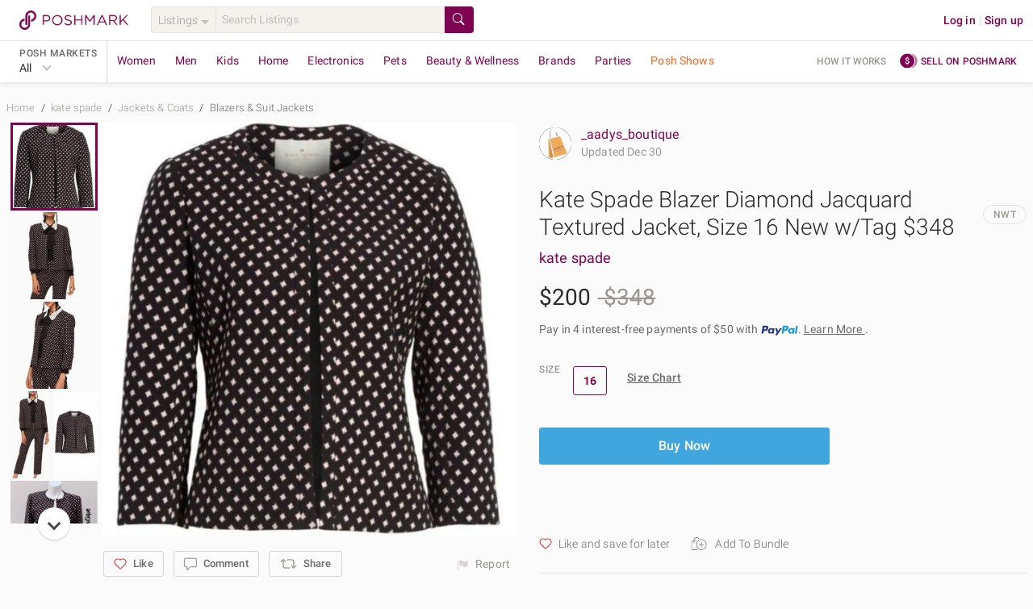

--- FILE ---
content_type: application/javascript
request_url: https://d2gjrq7hs8he14.cloudfront.net/webpack4/640.f55c3efc894ad26a5c45.js
body_size: 2669
content:
(window.webpackJsonp=window.webpackJsonp||[]).push([[640,641],{2412:function(e,n,t){var i=t(2646);i.__esModule&&(i=i.default),"string"==typeof i&&(i=[[e.i,i,""]]),i.locals&&(e.exports=i.locals);(0,t(415).default)("170e03e4",i,!0,{})},2645:function(e,n,t){"use strict";t(2412)},2646:function(e,n,t){(n=t(317)(!1)).push([e.i,".login-link .login-banner{position:fixed;z-index:99;bottom:0;background:#e6e2df;height:116px}@media only screen and (max-device-width: 767px),(max-device-height: 480px)and (orientation: landscape){.login-link .login-banner{height:208px}}.login-link .login-banner .banner-close-icon--mobile{position:absolute;top:20px;right:0}.login-link .login-banner .login-btn-link{margin-left:auto}.login-link .profile-img{width:40px;height:40px;border-radius:50%}.login-link .modal-msk-email{text-overflow:ellipsis !important;white-space:nowrap !important;overflow:hidden !important;display:inline-block;vertical-align:bottom;max-width:250px}.login-link .msk-email{text-overflow:ellipsis !important;white-space:nowrap !important;overflow:hidden !important;display:inline-block;vertical-align:bottom;max-width:256px}.login-link-border-top{border-top:1px solid #e6e2df;padding-top:12px}",""]),e.exports=n},2961:function(e,n,t){"use strict";t.r(n);var i=t(14),o=t.n(i),a=t(24),r=t.n(a),s=t(16),l=t.n(s),c=t(25),u=t.n(c),d=t(12),m=t.n(d),p=t(26),h=t.n(p),g=t(33),k=t.n(g),b=t(32),f=t.n(b),w=t(2),L=t.n(w),v=t(22),M=t.n(v),x=t(1),y=t.n(x),_=t(21),T=t.n(_),O=t(19),C=t(4),E=t(2264),A=t(44),B=t(1741),$=t(423),N=t.n($);function S(e,n){var t=o()(e);if(r.a){var i=r()(e);n&&(i=l()(i).call(i,(function(n){return u()(e,n).enumerable}))),t.push.apply(t,i)}return t}function R(e){for(var n=1;n<arguments.length;n++){var t,i,o=null!=arguments[n]?arguments[n]:{};n%2?m()(t=S(Object(o),!0)).call(t,(function(n){M()(e,n,o[n])})):h.a?k()(e,h()(o)):m()(i=S(Object(o))).call(i,(function(n){f()(e,n,u()(o,n))}))}return e}var j={name:"OneTimeLoginLink",components:{OneTimeLoginSuccessModal:function(){return t.e(1053).then(t.bind(null,6437))},OneTimeLoginErrorModal:function(){return t.e(1052).then(t.bind(null,6438))},OneTimeLoginCaptcha:function(){return t.e(1051).then(t.bind(null,6439))}},inheritAttrs:!0,props:{etOnName:{type:String,required:!1,default:null},showBanner:{type:Boolean,required:!1,default:!0}},data:function(){return{mskEm:null,uid:null,errorModalBody:null,captchaResponse:null,restrictedAction:null,showSuccessModal:!1,showErrorModal:!1,errorKey:null,userDefaultImage:N.a,showBannerFlag:this.showBanner}},computed:R(R({},Object(A.e)({isMobile:function(e){return e.ua.isMobile},isUserLoggedIn:function(e){return e.auth.isUserLoggedIn},showAutoCaptcha:function(e){return e.showAutoCaptcha}})),{},{isOneTimeLoginLinkRequested:function(){return!!this.mskEm&&!!this.uid&&!this.isUserLoggedIn}}),watch:{showBannerFlag:function(e){e||(this.mskEm=C.a.getCookie("msk_em"),this.uid=C.a.getCookie("uid"))}},created:function(){this.$store.registerPMModule("$_auth",Object(E.a)())},mounted:function(){this.mskEm=C.a.getCookie("msk_em"),this.uid=C.a.getCookie("uid"),this.isOneTimeLoginLinkRequested&&this.$eventTracker.elementView(null,R({etName:"one_time_login",etElementType:"link"},this.etOnName&&{etOnName:this.etOnName}))},methods:R(R(R({},Object(A.b)("$_auth",["getOneTimeLoginLink"])),Object(A.b)({showLoader:"loaderShowAction",setShowAutoCaptcha:"setShowAutoCaptcha"})),{},{getLoginLink:function(){var e=this;return L()(y.a.mark((function n(){var t,i,o,a;return y.a.wrap((function(n){for(;;)switch(n.prev=n.next){case 0:return e.showLoader(!0),t=e.$route.query&&e.$route.query["pmrd[url]"],i=decodeURIComponent(C.a.generateUrlFromParamsAndAppendToUrl(e.$route.path,R({},e.$route.query))),n.next=5,e.getOneTimeLoginLink({userId:e.uid,redirectPath:t||i,captchaKey:e.captchaResponse});case 5:if(o=n.sent,e.showLoader(!1),!o||o.error){n.next=11;break}e.showSuccessModal=!0,n.next=20;break;case 11:if(!o.error.errorType||!T()(a=["DisplayCaptchaError","SuspectedBotErrorV2","SuspectedBotError"]).call(a,o.error.errorType)){n.next=17;break}return e.restrictedAction=O.a.captcha.restrictedActionTypes.oneTimeLoginLink,n.next=15,e.$store.dispatch("setShowAutoCaptcha",!0);case 15:n.next=20;break;case 17:e.errorModalBody=o.error.userMessage||e.$t("errorMessages.defaultError"),e.errorKey=o.error.errorType||"",e.showErrorModal=!0;case 20:case"end":return n.stop()}}),n)})))()},handleCaptchaResponse:function(e){var n=this;return L()(y.a.mark((function t(){return y.a.wrap((function(t){for(;;)switch(t.prev=t.next){case 0:if(n.restrictedAction===O.a.captcha.restrictedActionTypes.oneTimeLoginLink){t.next=2;break}return t.abrupt("return",B.a.$emit("handleAutoCaptcha/login",e));case 2:return n.captchaResponse=e,t.next=5,n.getLoginLink();case 5:case"end":return t.stop()}}),t)})))()},closeBanner:function(){C.a.deleteCookie("msk_em"),C.a.deleteCookie("uid"),this.showBannerFlag=!1}})},q=(t(2645),t(31)),I=Object(q.a)(j,(function(){var e=this,n=e.$createElement,t=e._self._c||n;return e.isOneTimeLoginLinkRequested?t("div",{staticClass:"login-link width--100"},[e.showSuccessModal?t("OneTimeLoginSuccessModal",{attrs:{mskEm:e.mskEm,etOnName:e.etOnName},on:{close:function(n){e.showSuccessModal=!1}}}):e._e(),e.showErrorModal?t("OneTimeLoginErrorModal",{attrs:{errorModalBody:e.errorModalBody,etOnName:e.etOnName,etScreenPropErrorKey:e.errorKey},on:{close:function(n){e.showErrorModal=!1}}}):e._e(),e.showAutoCaptcha?t("OneTimeLoginCaptcha",{on:{captchaResponse:e.handleCaptchaResponse,close:function(n){return e.$store.dispatch("setShowAutoCaptcha",!1)}}}):e._e(),e.showBannerFlag?[t("div",{class:["login-banner width--100",{"d--fl":!e.isMobile}]},[t("div",{class:[{"d--fl fw--w ai--c":!e.isMobile},e.isMobile?"p--5":"p--9"]},[t("div",{class:[{"m--r--3":!e.isMobile},{"ta--c":e.isMobile}]},[t("img",{staticClass:"profile-img",attrs:{alt:"",src:e.userDefaultImage}})]),t("div",{class:{"ta--c m--t--1":e.isMobile}},[t("h4",{staticClass:"fw--med"},[e._v("\n            "+e._s(e.$t("oneTimeLoginLink.welcomeBack"))+"\n          ")]),t("h4",{class:{"m--t--2":e.isMobile}},[t("i18n",{attrs:{path:"oneTimeLoginLink.areYouText"}},[t("span",{staticClass:"msk-email",attrs:{place:"maskedEmail"}},[e._v(e._s(e.mskEm))])])],1)])]),t("div",{class:[{"d--fl fw--w ai--c m--r--5":!e.isMobile},"login-btn-link"]},[t("h5",{class:{"d--fl jc--c":!e.isMobile,"p--l--6 p--r--6":e.isMobile}},[t("button",{directives:[{name:"et-click",rawName:"v-et-click"}],staticClass:"btn btn--primary btn--primary--magenta",class:{"width--100":e.isMobile,"btn--large":!e.isMobile},attrs:{"data-et-name":"one_time_login","data-et-element-type":"link","data-et-on-name":e.etOnName},on:{click:e.getLoginLink}},[e._v("\n            "+e._s(e.$t("oneTimeLoginLink.loginLinkText"))+"\n          ")])]),t("button",{directives:[{name:"et-click",rawName:"v-et-click"}],class:["btn bg--gray cursor--pointer",{"banner-close-icon--mobile":e.isMobile}],attrs:{"data-et-name":"dismiss_one_time_login","data-et-element-type":"button","data-et-on-name":e.etOnName},on:{click:function(n){return e.closeBanner()}}},[t("i",{class:["cross cross--dark cross-weight-medium",{"cross--medium":e.isMobile}]})])])])]:[t("div",{class:{"d--fl fd--c":e.isMobile}},[t("i18n",{attrs:{path:"oneTimeLoginLink.areYouText"}},[t("div",{staticClass:"msk-email",attrs:{place:"maskedEmail"}},[e._v("\n          "+e._s(e.mskEm)+"\n        ")])])],1),t("a",{directives:[{name:"et-click",rawName:"v-et-click"}],staticClass:"caption tc--blue fw--med td--ul",attrs:{"data-et-name":"one_time_login","data-et-element-type":"link","data-et-on-name":e.etOnName},on:{click:e.getLoginLink}},[e._v(e._s(e.$t("oneTimeLoginLink.loginLinkText")))])]],2):e._e()}),[],!1,null,null,null);n.default=I.exports}}]);

--- FILE ---
content_type: application/javascript
request_url: https://d2gjrq7hs8he14.cloudfront.net/webpack4/107.6e2c2073a5b157945209.js
body_size: 7940
content:
(window.webpackJsonp=window.webpackJsonp||[]).push([[107],{3501:function(e,t,n){var i=n(5276);i.__esModule&&(i=i.default),"string"==typeof i&&(i=[[e.i,i,""]]),i.locals&&(e.exports=i.locals);(0,n(415).default)("13d44208",i,!0,{})},5275:function(e,t,n){"use strict";n(3501)},5276:function(e,t,n){(t=n(317)(!1)).push([e.i,".btn--paypal{padding:8px 68px;width:100%;background-color:#fec439;border:1px solid #fec439;border-radius:3px}.btn--checkout--paypal{width:245px;padding:12px 56px}.btn--checkout--paypal-pay-later{width:245px}.btn--apple-pay{display:-webkit-inline-box;display:-ms-inline-flexbox;display:inline-flex;-ms-flex-pack:center;-webkit-box-pack:center;justify-content:center;background-color:#2a2a2a;width:100%;min-height:32px;max-height:64px;margin-top:10px;padding:8px 68px;border-radius:3px}.btn--apple-pay__checkout{padding:5.2px 68px;margin-top:0}.paypal-pay-later .btn--apple-pay__checkout{padding:5.2px 53px}.paypal-pay-later .apple-pay__logo-text{margin-right:8px}.paypal-pay-later .apple-pay__logo{min-height:29px;width:70px}.paypal-pay-later .paypal-button{width:240px}.apple-pay__logo-text{font-family:-apple-system;color:#fcfbfb;font-weight:300;-webkit-align-self:center;-ms-flex-item-align:center;align-self:center;white-space:nowrap}.apple-pay__logo{background-image:-webkit-named-image(apple-pay-logo-white);min-height:32px;width:100px;background-size:100% 100%;background-position:0 50%}.gpay-btn__container{width:100%}.gpay-card-info-container{width:100%}.gpay-button{width:245px !important}@media only screen and (max-device-width: 767px),(max-device-height: 480px)and (orientation: landscape){.btn--paypal{margin-bottom:4px}.btn--checkout--paypal{width:100%;padding:7.2px 80px;height:40px}.gpay-button{width:100% !important}}.affirm-links a{color:#6a6a6a !important;text-decoration:underline !important}.switch-to-affirm-link{margin-left:44px;white-space:nowrap}.paypal-buttons{position:relative;z-index:1}",""]),e.exports=t},6464:function(e,t,n){"use strict";n.r(t);var i=n(14),a=n.n(i),r=n(24),s=n.n(r),o=n(16),p=n.n(o),l=n(25),d=n.n(l),c=n(12),u=n.n(c),h=n(26),m=n.n(h),g=n(33),y=n.n(g),f=n(32),A=n.n(f),b=n(2),w=n.n(b),v=n(22),S=n.n(v),x=n(1),_=n.n(x),C=n(51),k=n.n(C),P=n(21),I=n.n(P),F=n(55),T=n.n(F),E=n(34),D=n.n(E),O=n(0),L=n.n(O),M=n(17),R=n.n(M),q=n(80),U=n.n(q),G=n(81),B=n.n(G),N=n(252),z=n(4),$=n(2236),j=n(19),V=n(44),W=n(108),H=n(2925),J=n(2663),Q=n(1741);function Y(e,t){var n=a()(e);if(s.a){var i=s()(e);t&&(i=p()(i).call(i,(function(t){return d()(e,t).enumerable}))),n.push.apply(n,i)}return n}function K(e){for(var t=1;t<arguments.length;t++){var n,i,a=null!=arguments[t]?arguments[t]:{};t%2?u()(n=Y(Object(a),!0)).call(n,(function(t){S()(e,t,a[t])})):m.a?y()(e,m()(a)):u()(i=Y(Object(a))).call(i,(function(t){A()(e,t,d()(a,t))}))}return e}var X={name:"ApplePay",components:{AddressFormModal:function(){return n.e("addressFormModal").then(n.bind(null,6006))},OrderCompleteModal:function(){return n.e(311).then(n.bind(null,6476))},OfferCompleteModal:function(){return n.e(310).then(n.bind(null,6478))},GuestEmailExistsModal:function(){return n.e(44).then(n.bind(null,6261))},GuestLoginFormModal:function(){return n.e(27).then(n.bind(null,6260))}},mixins:[H.a,J.a],props:{listingPrice:{type:Number,required:!0},shippingPrice:{type:Number,required:!0},originDomain:{type:String,required:!0},selectedSize:{type:String,required:!1,default:""},inventoryUnitId:{type:String,required:!1,default:""},listingId:{type:String,required:!0},eventTrackingAttributes:{type:Object,required:!1,default:null},isCheckoutFlow:{type:Boolean,required:!1,default:!1},checkoutPageType:{type:String,required:!1,default:""},etOnName:{type:String,required:!1,default:""},offerSubmitBtnTxt:{type:String,required:!1,default:""},offerSubmitBtnEvt:{type:String,required:!1,default:""},offerSubmitEvtProps:{type:Object,default:function(){return{}}},isOffer:{type:Boolean,required:!1,default:!1},orderCompleteRedirectUrl:{type:String,required:!1,default:""},offerCompleteRedirectUrl:{type:String,required:!1,default:""},offerState:{type:String,required:!1,default:null},isStandaloneIntegration:{type:Boolean,required:!0},flowType:{type:String,required:!1,default:""},shippingAddress:{type:Object,required:!1,default:function(){return{}}},startApplePayFlow:{type:Boolean,required:!1},auctionId:{type:String,required:!1,default:""},isExpressFlow:{type:Boolean,required:!1,default:!1},isNewListingDesignEnabled:{type:Boolean,required:!1,default:!1}},data:function(){return{showInvalidAddressModal:!1,showGuestEmailExistsModal:!1,showLoginFormModal:!1,addressErrorMessage:"",addressErrorType:"",showOrderCompleteModal:!1,invalidShippingAddress:null,guestEmail:null}},computed:K(K(K({},Object(V.c)(["homeDomain","getDomainDisplayLabels","applyMobileSpecificChanges","isMwebCheckoutRedesignFSEnabled"])),Object(V.e)({braintreeInstance:function(e){return e.components.paymentGateway.braintreeInstance},addressBookResponse:function(e){return e.components.paymentGateway.addressBookResponse},userId:function(e){return e.auth.identity},isUserLoggedIn:function(e){return e.auth.isUserLoggedIn},isGuestLoggedIn:function(e){return e.auth.isGuestLoggedIn},applePayInstance:function(e){return e.components.paymentGateway.applePayInstance},deviceData:function(e){return e.components.paymentGateway.deviceData},processingFeeFS:function(e){return e.common.featureSettings.processing_fee},domainData:function(e){return e.common.internationalization.domains},featureSettings:function(e){return e.common.featureSettings},clientCheckoutData:function(e){return e.components.paymentGateway.clientCheckoutData},userInfo:function(e){return e.userCookies.userInfo},isMobile:function(e){return e.ua.isMobile},supportedPaymentProviders:function(e){return e.components.paymentGateway.supportedPaymentProviders},visitorId:function(e){return e.userCookies.permanentSession.bid},domain:function(e){return e.domain}})),{},{trackingAttributes:function(){var e=K(K({},this.eventTrackingAttributes),{},{"data-et-name":"buy_apple_pay","data-et-element-type":"button"});return this.isCheckoutFlow&&(e["data-et-on-name"]=this.etOnName),e},originDomainData:function(){return this.domainData[this.originDomain]},paymentProviderFS:function(){return W.a.getFeatureSettingByDomain(this.featureSettings,j.a.paymentProviderFS[this.supportedPaymentProviders.ap],this.originDomain)},merchantId:function(){return this.paymentProviderFS&&this.paymentProviderFS.apple_pay_merchant_id_web},paymentProcessingCountryCode:function(){return this.paymentProviderFS&&this.paymentProviderFS.payment_processing_country_code&&this.paymentProviderFS.payment_processing_country_code.toUpperCase()||"US"},orderId:function(){return this.isUserLoggedIn&&this.isCheckoutFlow||!this.isUserLoggedIn&&"review"===this.checkoutPageType?this.$route.params.orderId:this.orderInfo&&this.orderInfo.data&&this.orderInfo.data.id},offerId:function(){return this.$route.params.offerId},inventoryUnitIds:function(){var e;return this.orderInfo&&this.orderInfo.data&&this.orderInfo.data.line_items?k()(e=this.orderInfo.data.line_items).call(e,(function(e){return e.inventory_unit_id})).join(","):this.inventoryUnitId},sellerTaxDiscountLabel:function(){return this.featureSettings&&W.a.getFeatureSettingBySegment(this.featureSettings,"web_sales_tax_rebate_label",this.$store.state.clientInfo.userSegment)},isLivestreamFlow:function(){var e;return I()(e=["auctions","giveaways"]).call(e,this.flowType)},isListingDetailFlow:function(){return"listing_details"===this.flowType},shippingTaxLabelDomain:function(){return this.originDomain},applePayClass:function(){return this.isCheckoutFlow?"btn--apple-pay__checkout":this.isNewListingDesignEnabled&&this.isMobile&&this.isListingDetailFlow?"m--b--2 m--t--0":"m--t--2"}}),watch:{startApplePayFlow:function(e){e&&this.handleApplePayClick()}},mounted:function(){var e=this;this.isStandaloneIntegration||(this.braintreeInstance?this.applePayInstance||this.createBraintreeApplePayInstance():this.$route.query&&this.$route.query.affirm_completed||this.handleError());Q.a.$on("sizeSelectedForApplePay",(function(){T()((function(){e.handleApplePayClick()}),100)}))},methods:K(K({},Object(V.b)({showLoader:"loaderShowAction",loaderText:"loaderAddText",setApplePayInstance:"setApplePayInstance",cancelOrder:"cancelOrder",completeOrder:"completeOrder",completeOffer:"completeOffer",validateAddress:"validateAddress",orderEstimateSalesTax:"orderEstimateSalesTax",offerEstimateSalesTax:"offerEstimateSalesTax",estimateGuestSalesTax:"estimateGuestSalesTax",loginAsGuest:"loginAsGuest",addProductsToOrder:"addProductsToOrder",getApplePayMerchantSession:"getPaymentProviderDetails",getGuestApplePayMerchantSession:"getGuestPaymentProviderDetails",setDeviceData:"setDeviceData",setAuthRequiredInfo:"setAuthRequiredInfo"})),{},{createBraintreeApplePayInstance:function(){var e=this;return w()(_.a.mark((function t(){return _.a.wrap((function(t){for(;;)switch(t.prev=t.next){case 0:if(e.showLoader(!0),!e.braintreeInstance){t.next=15;break}return t.prev=2,t.next=5,z.a.loadScript(N.a.gatewayScripts.APPLE_PAY);case 5:t.next=10;break;case 7:t.prev=7,t.t0=t.catch(2),e.$loggerUtil.logger.error(t.t0.message);case 10:return t.next=12,window.braintree;case 12:if(t.t1=t.sent,!t.t1){t.next=15;break}window.braintree.applePay.create({client:e.braintreeInstance}).then((function(t){return e.setApplePayInstance(t)})).catch((function(t){return e.handleError(t)}));case 15:e.showLoader(!1);case 16:case"end":return t.stop()}}),t,null,[[2,7]])})))()},showFlash:function(e){var t={show:!0,messageText:e};this.$store.dispatch("flashMessageAddInfo",t)},handleError:function(e){this.$loggerUtil.logger.error(e),this.showFlash(this.$t("paymentGateway.generalError"))},handleApplePayClick:function(){var e=this;if(this.isCheckoutFlow){var t=this.clientCheckoutData.shippingAddress&&this.clientCheckoutData.shippingAddress.street,n=this.constructRequest(this.clientCheckoutData.netBalance,this.clientCheckoutData.subTotal,this.clientCheckoutData.shippingAmount,this.clientCheckoutData.totalTax,this.clientCheckoutData.totalTaxDiscount);t&&(n.shippingContact=this.constructShippingContactRequest(this.clientCheckoutData.shippingAddress),n.shippingContact=K(K({},n.shippingContact),{},{familyName:this.clientCheckoutData.familyName,givenName:this.clientCheckoutData.givenName})),this.clientCheckoutData.giftCardBalanceToApplyAmount&&0!==D()(this.clientCheckoutData.giftCardBalanceToApplyAmount)&&n.lineItems.push({label:"Gift Card",amount:"-".concat(this.clientCheckoutData.giftCardBalanceToApplyAmount)}),this.clientCheckoutData.redeemableToApplyAmount&&n.lineItems.push({label:"Redeemable Balance",amount:"-".concat(this.clientCheckoutData.redeemableToApplyAmount)}),this.clientCheckoutData.creditsToApplyAmount&&0!==D()(this.clientCheckoutData.creditsToApplyAmount)&&n.lineItems.push({label:"Posh Credits",amount:"-".concat(this.clientCheckoutData.creditsToApplyAmount)}),this.sessionHandlers(n),this.session.onshippingcontactselected=function(t){e.shipingContactSelectedEvent=t,e.isUserLoggedIn?e.onShippingContactSelectedForRegularUser():e.onShippingContactSelectedByGuest()}}else if(!this.isCheckoutFlow){if("uk"===this.domain&&!this.isUserLoggedIn){var i=this.$pmRoutes.listing.buy(this.listingId).addQueryParams({size_id:this.selectedSize,post_id:this.listingId});return void this.setAuthRequiredInfo({pmrd:{url:i},for:"guestCheckout"})}if(this.selectedSize){var a,r,s,o=(this.listingPrice+this.shippingPrice).toFixed(2),p=this.constructRequest(o,this.listingPrice,this.shippingPrice,"0.00","0.00");if(this.isExpressFlow&&null!==(a=this.shippingAddress)&&void 0!==a&&a.street)p.shippingContact=this.constructShippingContactRequest(this.shippingAddress),p.shippingContact=K(K({},p.shippingContact),{},{familyName:null===(r=this.shippingAddress)||void 0===r?void 0:r.familyName,givenName:null===(s=this.shippingAddress)||void 0===s?void 0:s.name});this.sessionHandlers(p),this.session.onshippingcontactselected=function(t){e.shipingContactSelectedEvent=t,e.isUserLoggedIn?e.isExpressFlow?e.onShippingContactSelectedForRegularUser():e.buyListing():e.onShippingContactSelectedByGuest()}}else this.isNewListingDesignEnabled&&this.isListingDetailFlow?Q.a.$emit("selectSizeForApplePay"):this.showFlash(this.$t("paymentGateway.sizeNotSelected"))}},constructShippingContactRequest:function(e){return{locality:null==e?void 0:e.city,administrativeArea:null==e?void 0:e.state,postalCode:null==e?void 0:e.zip,addressLines:[e.street,null==e?void 0:e.street2],country:null==e?void 0:e.colloquial_country,countryCode:null==e?void 0:e.country}},onShippingContactSelectedByGuest:function(){var e=this;return w()(_.a.mark((function t(){var n,i,a,r,s,o;return _.a.wrap((function(t){for(;;)switch(t.prev=t.next){case 0:return n=null,i=e.shipingContactSelectedEvent.shippingContact,a={city:i.locality,state:i.administrativeArea,zip:i.postalCode,country:e.getCountryCode(i.countryCode)},e.showLoader(!0),t.next=6,e.estimateGuestSalesTax({postId:e.listingId,address:a});case 6:r=t.sent,e.showLoader(!1),r.error?(s=(e.listingPrice+e.shippingPrice).toFixed(2),n=e.constructRequest(s,e.listingPrice,e.shippingPrice,"0.00","0.00"),e.completeShippingContactSelection(n,!1)):(o=e.extractApplePayAttributesForGuest(r.data),n=e.constructRequest(o.netBalanceAmount,o.subTotal,o.shippingAmount,o.totalTax,o.totalTaxDiscount),e.completeShippingContactSelection(n));case 9:case"end":return t.stop()}}),t)})))()},onShippingContactSelectedForRegularUser:function(){var e=this;return w()(_.a.mark((function t(){var n,i,a,r,s,o,p,l,d,c,u,h,m;return _.a.wrap((function(t){for(;;)switch(t.prev=t.next){case 0:if(!e.isExpressFlow){t.next=6;break}n=(e.listingPrice+e.shippingPrice).toFixed(2),i=e.constructRequest(n,e.listingPrice,e.shippingPrice,"0.00","0.00"),e.completeShippingContactSelection(i,!0),t.next=22;break;case 6:if(a=null,r=e.shipingContactSelectedEvent.shippingContact,s={city:r.locality,state:r.administrativeArea,zip:r.postalCode,country:r.countryCode},e.showLoader(!0),!e.isOffer){t.next=16;break}return t.next=13,e.offerEstimateSalesTax({userId:e.userId,offerId:e.$route.params&&e.$route.params.offerId,address:s});case 13:o=t.sent,t.next=20;break;case 16:return e.orderId&&"undefined"!==e.orderId||e.$loggerUtil.logger.info(L()(p=L()(l=L()(d=L()(c="Order estimate sales tax - No order id, UA - ".concat(R()(e.$store.state.ua),",\n        listingId - ")).call(c,e.listingId,", url - ")).call(d,window.location.href,", isUserLoggedIn - ")).call(l,e.isUserLoggedIn,", userId - ")).call(p,e.userId)),t.next=19,e.orderEstimateSalesTax({userId:e.userId,orderId:e.orderId,address:s});case 19:o=t.sent;case 20:e.showLoader(!1),o.error?(u=(e.listingPrice+e.shippingPrice).toFixed(2),a=e.constructRequest(u,e.listingPrice,e.shippingPrice,"0.00","0.00"),e.completeShippingContactSelection(a,!1)):(h=e.isOffer?e.extractOfferApplePayAttributes(o.data):e.extractApplePayAttributes(o.data),m=h.netBalanceAmount,a=e.constructRequest(m,h.subTotal,h.shippingAmount,h.totalTax,h.totalTaxDiscount),"0.00"!==h.giftCardBalanceToApplyAmount&&"0.0"!==h.giftCardBalanceToApplyAmount&&a.lineItems.push({label:"Gift Card",amount:"-"+h.giftCardBalanceToApplyAmount}),"0.00"!==h.redeemableToApplyAmount&&"0.0"!==h.redeemableToApplyAmount&&a.lineItems.push({label:"Redeemable Balance",amount:"-"+h.redeemableToApplyAmount}),"0.00"!==h.creditsToApplyAmount&&"0.0"!==h.creditsToApplyAmount&&a.lineItems.push({label:"Posh Credits",amount:"-"+h.creditsToApplyAmount}),e.completeShippingContactSelection(a));case 22:case"end":return t.stop()}}),t)})))()},completeShippingContactSelection:function(e,t){var n=void 0!==t&&!1===t?ApplePaySession.STATUS_INVALID_SHIPPING_POSTAL_ADDRESS:ApplePaySession.STATUS_SUCCESS,i={total:e.total,lineItems:e.lineItems||[]};this.session.completeShippingContactSelection(n,[],i.total,i.lineItems)},constructRequest:function(e,t,n,i,a){var r,s,o,p=this.isOffer?this.getShippingTaxProcessingFeeLabel("buyerOfferTaxProcessing"):this.getShippingTaxProcessingFeeLabel("buyerOrderTaxProcessing");this.clientCheckoutData.processing_fee_enabled?s=p:s=W.a.getFeatureSettingByDomain(this.featureSettings,"processing_fee",this.originDomain,this.$store.state.clientInfo.userSegment)?p:this.getDomainDisplayLabels(this.$t("domainDisplayLabels"),this.isOffer?"buyerOfferTax":"buyerOrderTax",this.originDomain);this.sellerTaxDiscountLabel&&(o=this.isOffer?this.sellerTaxDiscountLabel.offer_label:this.sellerTaxDiscountLabel.order_label);var l=["visa","masterCard","amex","discover"];"ca"===this.originDomain&&this.supportedPaymentProviders&&this.supportedPaymentProviders.ap===j.a.paymentProviders.ad&&l.pop();var d={currencyCode:null===(r=this.originDomainData)||void 0===r?void 0:r.currency_code,countryCode:this.paymentProcessingCountryCode,total:{label:"Poshmark",amount:e},merchantCapabilities:["supports3DS"],supportedNetworks:l,requiredShippingContactFields:["postalAddress","phone","email","name"],requiredBillingContactFields:["postalAddress","phone","email","name"],lineItems:[{label:"Sub Total",amount:t}]};return this.isExpressFlow||(d.lineItems.push({label:"Shipping",amount:n}),d.lineItems.push({label:s,amount:i})),a&&0!==U()(a)&&o&&d.lineItems.push({label:o,amount:"-"+a}),d},validateMerchant:function(e){var t=this;return w()(_.a.mark((function n(){var i,a,r,s;return _.a.wrap((function(n){for(;;)switch(n.prev=n.next){case 0:if(!t.isStandaloneIntegration){n.next=14;break}if(a={paymentProvider:[t.supportedPaymentProviders.ap],domain:t.originDomain,paymentOptions:{payment_processing_domain:t.originDomain,apple_pay_domain_name:window.location.hostname}},!t.isUserLoggedIn){n.next=8;break}return n.next=5,t.getApplePayMerchantSession(K({userId:t.userId},a));case 5:i=n.sent,n.next=11;break;case 8:return n.next=10,t.getGuestApplePayMerchantSession(K({visitorId:t.visitorId},a));case 10:i=n.sent;case 11:i&&i.data?(s=B()(r=i.data).call(r,(function(e){return e.payment_provider===t.supportedPaymentProviders.ap})).provider_data.apple_pay_session_data,t.session.completeMerchantValidation(JSON.parse(s))):i&&i.error&&(t.cancelApplePay(),t.session.abort(),t.showFlash(i.error.userMessage)),n.next=16;break;case 14:return n.next=16,t.applePayInstance.performValidation({validationURL:e.validationURL,displayName:"Poshmark",merchantIdentifier:t.merchantId},(function(e,n){if(e)return t.session.completePayment(ApplePaySession.STATUS_FAILURE),void t.session.abort();t.session.completeMerchantValidation(n)}));case 16:case"end":return n.stop()}}),n)})))()},getExpressFlowPayload:function(e){this.paymenAuthorizedResponse=e.payment,this.appleShippingAddress=this.getAddressFromAppleWallet({isShipping:!0,address:this.paymenAuthorizedResponse.shippingContact}),this.isLivestreamFlow?this.$emit("submitBid",this.getFinalCheckoutPayload(this.appleShippingAddress)):this.$emit("completeCheckout",this.getFinalCheckoutPayload(this.appleShippingAddress))},paymentAuthorized:function(e){var t=this;return w()(_.a.mark((function n(){var i,a,r;return _.a.wrap((function(n){for(;;)switch(n.prev=n.next){case 0:if(i=e.payment.token,!t.isStandaloneIntegration){n.next=9;break}if(t.applePayResponse=R()(i.paymentData),t.session.completePayment(ApplePaySession.STATUS_SUCCESS),!t.isExpressFlow){n.next=7;break}return t.getExpressFlowPayload(e),n.abrupt("return");case 7:n.next=10;break;case 9:t.applePayInstance.tokenize({token:i},function(){var n=w()(_.a.mark((function n(i,a){return _.a.wrap((function(n){for(;;)switch(n.prev=n.next){case 0:if(!i){n.next=3;break}return t.session.completePayment(ApplePaySession.STATUS_FAILURE),n.abrupt("return");case 3:t.session.completePayment(ApplePaySession.STATUS_SUCCESS),t.applePayResponse=a&&a.nonce,t.isExpressFlow&&t.getExpressFlowPayload(e);case 6:case"end":return n.stop()}}),n)})));return function(e,t){return n.apply(this,arguments)}}());case 10:if(t.paymenAuthorizedResponse=e.payment,t.appleShippingAddress=t.getAddressFromAppleWallet({isShipping:!0,address:t.paymenAuthorizedResponse.shippingContact}),t.isExpressFlow){n.next=31;break}if(t.isUserLoggedIn||"review"===t.checkoutPageType){n.next=30;break}return t.showLoader(!0),a=z.a.ioGetBlackbox(),n.next=18,t.loginAsGuest(K(K({guest_buyer_email:t.paymenAuthorizedResponse.shippingContact.emailAddress,first_name:t.paymenAuthorizedResponse.shippingContact.givenName,last_name:t.paymenAuthorizedResponse.shippingContact.familyName},a&&{iobb:a}),{},{guest:!0}));case 18:if(r=n.sent,t.showLoader(!1),!r||!r.error){n.next=26;break}return"InsufficientPrivilegesError"===r.error.errorType&&t.showFlash(r.error.userMessage),"EmailTakenError"===r.error.errorType?(t.guestEmail=t.paymenAuthorizedResponse.shippingContact.emailAddress,t.showLoginFormModal=!0):"EmailTakenByGuestError"===r.error.errorType&&(t.isGuestLoggedIn?t.buyListing():(t.guestEmail=t.paymenAuthorizedResponse.shippingContact.emailAddress,t.showGuestEmailExistsModal=!0)),n.abrupt("return");case 26:r&&!r.error&&t.$gtmTracker.trackEvent(t.$gtmTracker.gtmEventNames.guestSignup);case 27:t.buyListing(),n.next=31;break;case 30:t.startCheckoutFlow(t.appleShippingAddress);case 31:case"end":return n.stop()}}),n)})))()},buyListing:function(){var e=this;return w()(_.a.mark((function t(){return _.a.wrap((function(t){for(;;)switch(t.prev=t.next){case 0:return e.showLoader(!0),t.next=3,e.addProductsToOrder(K(K(K({userId:e.userId},$.a.getProductsInfoFromPosts([{id:e.listingId}],e.selectedSize)),$.a.getClientSupportedPayments()),{},{interceptOptions:{showFlash:!1},params:e.isGuestLoggedIn?{guest_buyer_email:e.paymenAuthorizedResponse.shippingContact.emailAddress,checkout_type:j.a.orderCheckoutType.buyAp}:{checkout_type:j.a.orderCheckoutType.buyAp}}));case 3:e.orderInfo=t.sent,e.showLoader(!1),e.orderInfo&&e.orderInfo.data?e.isGuestLoggedIn?e.startCheckoutFlow(e.appleShippingAddress):e.onShippingContactSelectedForRegularUser():e.orderInfo&&e.orderInfo.error&&("GuestUserPurchaseLimitError"===e.orderInfo.error.errorType?(e.guestEmail=e.paymenAuthorizedResponse.shippingContact.emailAddress,e.showGuestEmailExistsModal=!0):(e.orderInfo.error.params&&e.cancelApplePay(),e.session.abort(),e.showFlash(e.orderInfo.error.userMessage)));case 6:case"end":return t.stop()}}),t)})))()},startCheckoutFlow:function(e){var t=this;return w()(_.a.mark((function n(){var i;return _.a.wrap((function(n){for(;;)switch(n.prev=n.next){case 0:return t.showLoader(!0),n.next=3,t.validateAddress({shippingAddress:e,flowType:t.isOffer?j.a.addressFlowTypes.offerCheckout:j.a.addressFlowTypes.orderCheckout});case 3:i=n.sent,t.showLoader(!1),i&&i.error?(t.invalidShippingAddress=e,t.addressErrorMessage=i.error.userMessage,t.addressErrorType=i.error.errorType,t.showInvalidAddressModal=!0):(t.showInvalidAddressModal=!1,t.isOffer?t.doFinalOfferCheckout(t.getFinalCheckoutPayload(e),!0):t.doFinalOrderCheckout(t.getFinalCheckoutPayload(e),!0));case 6:case"end":return n.stop()}}),n)})))()},getFinalCheckoutPayload:function(e){var t=this.supportedPaymentProviders.ap,n="";if(t===j.a.paymentProviders.ad){this.deviceData[t]||this.setDeviceData({paymentProvider:j.a.paymentProviders.ad,data:$.a.collectBrowserInfo()});var i=K(K({},this.$route.query),{},{flow:"checkout",provider:j.a.paymentProviders.ad,method:"ap"});n=R()({return_url:$.a.constructReturnUrl(this.$route,i,this.domain),origin_url:window.location.origin})}var a={payment_provider:t,payment_method:"ap",payment_response_data:this.applePayResponse,billing_address:this.getAddressFromAppleWallet({isShipping:!1,address:this.paymenAuthorizedResponse.billingContact}),shipping_address:e,payment_device_data:this.deviceData[this.supportedPaymentProviders.ap],iobb:z.a.ioGetBlackbox()};return n&&(a.payment_additional_data=n),this.inventoryUnitIds&&(a.inventory_unit_ids=this.inventoryUnitIds),this.isCheckoutFlow&&(a.checkout_type=this.isOffer?"offer":"order"),this.auctionId&&(a.auctionId=this.auctionId),a},getAddressFromAppleWallet:function(e){var t=e.isShipping,n=e.address;return K(K({},t&&{name:n.givenName+" "+n.familyName}),{},{street:n.addressLines[0],street2:n.addressLines[1]||"",city:n.locality,state:n.administrativeArea,zip:n.postalCode,country:this.getCountryCode(n.countryCode)})},extractApplePayAttributes:function(e){return{shippingAmount:this.getFormattedOrderAmount(e,"total_shipping_amount"),subTotal:this.getFormattedOrderAmount(e,"total_price_amount"),netBalanceAmount:this.getFormattedOrderAmount(e,"net_balance_amount"),street:e.shipping_address.street||null,street2:e.shipping_address.street2||null,city:e.shipping_address.city||null,state:e.shipping_address.state||null,zip:e.shipping_address.zip||null,orderId:e.id,giftCardBalanceToApplyAmount:this.getFormattedOrderAmount(e,"gc_credits_to_apply_amount"),redeemableToApplyAmount:this.getFormattedOrderAmount(e,"redeemable_to_apply_amount"),creditsToApplyAmount:this.getFormattedOrderAmount(e,"credits_to_apply_amount"),checkoutType:e.checkout_type,totalTax:this.getFormattedOrderAmount(e,"total_tax_amount"),totalTaxDiscount:this.getFormattedOrderAmount(e,"total_tax_discount_amount")}},extractOfferApplePayAttributes:function(e){return{shippingAmount:this.getFormattedOrderAmount(e,"shipping_amount"),subTotal:e.offer_price,netBalanceAmount:e.cc_charge,giftCardBalanceToApplyAmount:e.gc_credits_to_apply,redeemableToApplyAmount:e.redeemable_to_apply,creditsToApplyAmount:e.posh_credits_to_apply,totalTax:this.getFormattedOrderAmount(e,"total_tax_amount"),totalTaxDiscount:this.getFormattedOrderAmount(e,"total_tax_discount_amount")}},extractApplePayAttributesForGuest:function(e){var t=this.getFormattedOrderAmount(e,"shipping_amount"),n=this.getFormattedOrderAmount(e,"price_amount"),i=this.getFormattedOrderAmount(e,"total_tax_amount"),a=this.getFormattedOrderAmount(e,"total_tax_discount_amount");return{shippingAmount:t,subTotal:n,totalTax:i,netBalanceAmount:(U()(t)+U()(n)+U()(i)).toFixed(2),totalTaxDiscount:a}},getFormattedOrderAmount:function(e,t){return"string"!=typeof e[t].val?e[t].val.toFixed(2):e[t].val},onReEnterShippingAddressSubmit:function(e){this.startCheckoutFlow(e)},sessionHandlers:function(e){var t=this;this.session=new ApplePaySession(1,e),this.session.begin(),this.trackViewEvent(),this.session.onvalidatemerchant=function(e){return t.validateMerchant(e)},this.session.onpaymentauthorized=function(e){return t.paymentAuthorized(e)},this.session.oncancel=this.cancelApplePay},cancelApplePay:function(){!this.isCheckoutFlow&&this.orderId&&this.cancelOrder({userId:this.userId,orderId:this.orderId,productId:"all"}),this.$emit("applePaySheetClosed")},getCountryCode:function(e){return"gb"===e.toLowerCase()?this.domainData[this.originDomain].default_country_code:e},trackViewEvent:function(){this.isLivestreamFlow&&this.$eventTracker.pageView({screenType:j.a.screenType.popup,screenName:j.a.screenName.applePay,etOnName:j.a.livestream.tracking.liveShow,etOnScreen_type:j.a.screenType.screen,screenProperties:{show_id:this.$route.params.show_id}})}})},Z=X,ee=(n(5275),n(31)),te=Object(ee.a)(Z,(function(){var e=this,t=e.$createElement,n=e._self._c||t;return n("div",[e.showGuestEmailExistsModal?n("GuestEmailExistsModal",{attrs:{isShown:e.showGuestEmailExistsModal,email:e.guestEmail},on:{close:function(t){e.showGuestEmailExistsModal=!1}}}):e._e(),e.showLoginFormModal?n("GuestLoginFormModal",{attrs:{isShown:e.showLoginFormModal,listingId:e.listingId,email:e.guestEmail,sizeId:e.selectedSize},on:{close:function(t){e.showLoginFormModal=!1}}}):e._e(),e.showOrderCompleteModal?n("OrderCompleteModal",{attrs:{closeBtn:!e.isCheckoutFlow,requestAd:e.showEmbeddedAd&&e.requestAdForCheckout,isShown:e.showOrderCompleteModal,etModalName:e.isOffer?"offer_confirmation":"order_confirmation",redirectUrl:e.orderCompleteRedirectUrl},on:{close:function(t){e.showOrderCompleteModal=!1}}}):e._e(),e.showOfferCompleteModal?n("OfferCompleteModal",{attrs:{closeBtn:!1,requestAd:e.showEmbeddedAd&&e.requestAdForCheckout,isShown:e.showOfferCompleteModal,redirectUrl:e.offerCompleteRedirectUrl},on:{close:function(t){e.showOfferCompleteModal=!1}}}):e._e(),e.showInvalidAddressModal?n("AddressFormModal",{attrs:{title:e.$t("AddressFormModal.reEnterShippingAddress"),isShown:e.showInvalidAddressModal,errorMessage:e.addressErrorMessage,errorType:e.addressErrorType,orderInfo:{data:{destination_domains:[e.homeDomain]}},showNameField:!0,etOnName:e.etOnName},on:{submit:e.onReEnterShippingAddressSubmit,close:function(t){e.showInvalidAddressModal=!1}},model:{value:e.invalidShippingAddress,callback:function(t){e.invalidShippingAddress=t},expression:"invalidShippingAddress"}}):e._e(),"shipping"!==e.checkoutPageType&&e.isCheckoutFlow||e.isExpressFlow?e.isCheckoutFlow?n("button",e._b({directives:[{name:"et-click",rawName:"v-et-click"}],staticClass:"btn btn--primary",class:{"btn--large width--100":e.applyMobileSpecificChanges,"m--l--4":!e.isMwebCheckoutRedesignFSEnabled},attrs:{"data-et-name":e.offerSubmitBtnEvt,"data-et-on-name":e.etOnName},on:{click:e.handleApplePayClick}},"button",e.offerSubmitEvtProps,!1),[e._v("\n    "+e._s(e.offerSubmitBtnTxt||e.$t("checkoutForm.submitOrder"))+"\n  ")]):e._e():n("a",e._b({directives:[{name:"et-click",rawName:"v-et-click"}],staticClass:"btn--apple-pay",class:e.applePayClass,on:{click:e.handleApplePayClick}},"a",e.trackingAttributes,!1),[n("span",{staticClass:"apple-pay__logo-text"},[e._v(e._s(e.$t("paymentGateway.applePay.buyWith")))]),n("span",{staticClass:"apple-pay__logo"})])],1)}),[],!1,null,null,null);t.default=te.exports}}]);

--- FILE ---
content_type: application/javascript
request_url: https://d2gjrq7hs8he14.cloudfront.net/webpack4/listingDetail.43052b492584d4449808.js
body_size: 43805
content:
(window.webpackJsonp=window.webpackJsonp||[]).push([["listingDetail",62,182,183,532,574],{1627:function(t,e,i){"use strict";i.r(e);var n={name:"SVGIcon",props:{iconName:{type:String,required:!0},size:{type:String,required:!1,default:""}},computed:{dimension:function(){switch(this.size){case"s":return 16;case"m":return 24;case"l":return 32;case"xl":return 44}},dynamicIcon:function(){var t=this.iconName;return function(){return i(2239)("./".concat(t,".svg"))}}}},s=(i(2237),i(31)),a=Object(s.a)(n,(function(){var t=this,e=t.$createElement;return(t._self._c||e)(t.dynamicIcon,t._b({tag:"component"},"component",!!t.size&&{width:t.dimension,height:t.dimension},!1))}),[],!1,null,null,null);e.default=a.exports},2234:function(t,e,i){var n=i(2238);n.__esModule&&(n=n.default),"string"==typeof n&&(n=[[t.i,n,""]]),n.locals&&(t.exports=n.locals);(0,i(415).default)("3c022153",n,!0,{})},2237:function(t,e,i){"use strict";i(2234)},2238:function(t,e,i){(e=i(317)(!1)).push([t.i,".svg-arrow-up{-webkit-transform:rotate(180deg);-ms-transform:rotate(180deg);transform:rotate(180deg)}.empty-listing-state-white path:first-child{fill:#4a4a4a}.empty-listing-state-white path:not(:first-child){fill:#fff}.empty-listing-state-black path:first-child{fill:#dbebf2}.empty-listing-state-black path:not(:first-child){fill:#2a2a2a}.clock-black path{fill:#2a2a2a}.clock-red path{fill:#d64242}.clock-green path{fill:#8ac54a}.livestream-live path{fill:#f9825c}.livestream-upcoming path{fill:#2a2a2a}.close-circle-black path{stroke:#2a2a2a}.close-circle-black circle{fill:none}.icon-more-grey ellipse{fill:#6a6a6a}.icon-more-grey circle{fill:#6a6a6a}.icon-more-white ellipse{fill:#fcfbfb}.icon-more-white circle{fill:#fcfbfb}.icon-clock-white{fill:#fff}.icon-edit-white path{stroke:#fff}.icon-edit-gray path{stroke:#6a6a6a}.cloud-white path{stroke:#fff}.cloud-gray path{stroke:#9b9691}.streak-light-magenta path{fill:#c31985}.streak-gold path{fill:#b7a52a}.icon-undo-grey path{fill:#c1bfbc}.icon-undo-grey circle{stroke:#c1bfbc}.icon-undo-black path{fill:#2a2a2a}.icon-undo-black circle{stroke:#2a2a2a}.like-rounded-shadow-liked path{fill:#d64242;stroke:#d64242}.like-rounded-shadow-unliked path{stroke:#010101}.icon-cross-red path{stroke:#d64242}.icon-cross-grey path{stroke:#c1bfbc}.icon-circle-check-magenta rect,.icon-circle-check-magenta path{fill:#7f0353;stroke:#fff}",""]),t.exports=e},2239:function(t,e,i){var n={"./add.svg":[1628,"svgIcon0"],"./add_rounded.svg":[1629,"svgIcon1"],"./add_rounded_type2.svg":[1630,"svgIcon2"],"./arrow_curved.svg":[1631,"svgIcon3"],"./arrow_curved_type2.svg":[1632,"svgIcon4"],"./arrow_long.svg":[1633,"svgIcon5"],"./arrow_rounded.svg":[1634,"svgIcon6"],"./audio_enable.svg":[1635,"svgIcon7"],"./blue_info_icon.svg":[1636,"svgIcon8"],"./camera_rotate.svg":[1637,"svgIcon9"],"./clock.svg":[1638,"svgIcon10"],"./clock_black_filled.svg":[1639,"svgIcon11"],"./close-circle.svg":[1640,"svgIcon12"],"./cloud.svg":[1641,"svgIcon13"],"./edit.svg":[1642,"svgIcon14"],"./empty_listing_state.svg":[1643,"svgIcon15"],"./icon-active-solid-small.svg":[1644,"svgIcon16"],"./icon-add-photo.svg":[1645,"svgIcon17"],"./icon-alert-yellow-solid.svg":[1646,"svgIcon18"],"./icon-alert.svg":[1647,"svgIcon19"],"./icon-analytics-outline-medium.svg":[1648,"svgIcon20"],"./icon-bell-blue-outline.svg":[1649,"svgIcon21"],"./icon-boost-outline-medium.svg":[1650,"svgIcon22"],"./icon-boost-solid-medium.svg":[1651,"svgIcon23"],"./icon-check-mark-green.svg":[1652,"svgIcon24"],"./icon-check-mark.svg":[1653,"svgIcon25"],"./icon-circle-check-disabled.svg":[1654,"svgIcon26"],"./icon-circle-check-enabled.svg":[1655,"svgIcon27"],"./icon-circle-check.svg":[1656,"svgIcon28"],"./icon-circle-magenta-check-white.svg":[1657,"svgIcon29"],"./icon-click-rate-outline-medium.svg":[1658,"svgIcon30"],"./icon-consignment-bag-sparkle.svg":[1659,"svgIcon31"],"./icon-consignment-bag-with-bg.svg":[1660,"svgIcon32"],"./icon-consignment-bag.svg":[1661,"svgIcon33"],"./icon-consignment-plain.svg":[1662,"svgIcon34"],"./icon-consignment-sparkle.svg":[1663,"svgIcon35"],"./icon-cross.svg":[1664,"svgIcon36"],"./icon-disco-white.svg":[1665,"svgIcon37"],"./icon-disco.svg":[1666,"svgIcon38"],"./icon-dollar-badge-sparkle.svg":[1667,"svgIcon39"],"./icon-dollar-badge.svg":[1668,"svgIcon40"],"./icon-dollar-coin-outline-medium.svg":[1669,"svgIcon41"],"./icon-dollar-large.svg":[1670,"svgIcon42"],"./icon-eye-large.svg":[1671,"svgIcon43"],"./icon-feature-show.svg":[1672,"svgIcon44"],"./icon-graph-large.svg":[1673,"svgIcon45"],"./icon-graph-outline-medium.svg":[1674,"svgIcon46"],"./icon-graph.svg":[1675,"svgIcon47"],"./icon-green-checkmark.svg":[1676,"svgIcon48"],"./icon-guide.svg":[1677,"svgIcon49"],"./icon-instruction.svg":[1678,"svgIcon50"],"./icon-listing-video-white.svg":[1679,"svgIcon51"],"./icon-livestream-camera.svg":[1680,"svgIcon52"],"./icon-location-home.svg":[1681,"svgIcon53"],"./icon-location.svg":[1682,"svgIcon54"],"./icon-more.svg":[1683,"svgIcon55"],"./icon-newsfeed-default.svg":[1684,"svgIcon56"],"./icon-non-renewal-outline-medium.svg":[1685,"svgIcon57"],"./icon-order-cancelled.svg":[1686,"svgIcon58"],"./icon-order-completed.svg":[1687,"svgIcon59"],"./icon-order-pending.svg":[1688,"svgIcon60"],"./icon-party-host.svg":[1689,"svgIcon61"],"./icon-party-popper-black-outline.svg":[1690,"svgIcon62"],"./icon-people-outline-medium.svg":[1691,"svgIcon63"],"./icon-phone.svg":[1692,"svgIcon64"],"./icon-printer-with-bg.svg":[1693,"svgIcon65"],"./icon-recurring-outline-medium.svg":[1694,"svgIcon66"],"./icon-refresh.svg":[1695,"svgIcon67"],"./icon-settings.svg":[1696,"svgIcon68"],"./icon-star-blue-outline.svg":[1697,"svgIcon69"],"./icon-style-request-with-bg.svg":[1698,"svgIcon70"],"./icon-tag-with-bg.svg":[1699,"svgIcon71"],"./icon-truck.svg":[1700,"svgIcon72"],"./icon-undo.svg":[1701,"svgIcon73"],"./icon-unlock-blue-outline.svg":[1702,"svgIcon74"],"./icon-video.svg":[1703,"svgIcon75"],"./icon-warning-filled-gray.svg":[1625,"svgIcon76"],"./icon_circle_four_outline_blue.svg":[1704,"svgIcon77"],"./icon_circle_one_outline_blue.svg":[1705,"svgIcon78"],"./icon_circle_three_outline_blue.svg":[1706,"svgIcon79"],"./icon_circle_two_outline_blue.svg":[1707,"svgIcon80"],"./icon_recommended_tag.svg":[1708,"svgIcon81"],"./img-consignment-bag.svg":[1709,"svgIcon82"],"./img-patter-bg-web.svg":[1710,"svgIcon83"],"./img-pattern-bg-mweb.svg":[1711,"svgIcon84"],"./img-stop-promotion-megaphone.svg":[1712,"svgIcon85"],"./img-support-sucess-email-mobile.svg":[1626,"svgIcon86"],"./img-support-sucess-email.svg":[1713,"svgIcon87"],"./info-icon-grey.svg":[1714,"svgIcon88"],"./info-icon.svg":[1715,"svgIcon89"],"./like-rounded-shadow.svg":[1716,"svgIcon90"],"./like-rounded.svg":[1717,"svgIcon91"],"./listing_tray.svg":[1718,"svgIcon92"],"./live-rounded.svg":[1719,"svgIcon93"],"./live.svg":[1720,"svgIcon94"],"./mic_mute.svg":[1721,"svgIcon95"],"./mic_unmute.svg":[1722,"svgIcon96"],"./party-host-pill-followed.svg":[1723,"svgIcon97"],"./party-host-pill-following.svg":[1724,"svgIcon98"],"./party-host-pill.svg":[1725,"svgIcon99"],"./poll.svg":[1726,"svgIcon100"],"./posh-logo.svg":[1727,"svgIcon101"],"./posh-shows-live-logo.svg":[1728,"svgIcon102"],"./posh-shows-live-oval.svg":[1729,"svgIcon103"],"./poshmark_logo.svg":[1730,"svgIcon104"],"./price-rounded.svg":[1731,"svgIcon105"],"./reward.svg":[1732,"svgIcon106"],"./search.svg":[1733,"svgIcon107"],"./shipping_truck.svg":[1734,"svgIcon108"],"./status-indicator.svg":[1735,"svgIcon109"],"./streak.svg":[1736,"svgIcon110"],"./user-check.svg":[1737,"svgIcon111"],"./video_play_rounded.svg":[1738,"svgIcon112"]};function s(t){if(!i.o(n,t))return Promise.resolve().then((function(){var e=new Error("Cannot find module '"+t+"'");throw e.code="MODULE_NOT_FOUND",e}));var e=n[t],s=e[0];return i.e(e[1]).then((function(){return i.t(s,7)}))}s.keys=function(){return Object.keys(n)},s.id=2239,t.exports=s},2248:function(t,e,i){t.exports=i(2249)},2249:function(t,e,i){"use strict";var n=i(2250);t.exports=n},2250:function(t,e,i){"use strict";var n=i(47),s=i(2251),a=Array.prototype;t.exports=function(t){var e=t.findIndex;return t===a||n(a,t)&&e===a.findIndex?s:e}},2251:function(t,e,i){"use strict";i(2252);var n=i(65);t.exports=n("Array","findIndex")},2252:function(t,e,i){"use strict";var n=i(13),s=i(136).findIndex,a=i(319),r="findIndex",o=!0;r in[]&&Array(1)[r]((function(){o=!1})),n({target:"Array",proto:!0,forced:o},{findIndex:function(t){return s(this,t,arguments.length>1?arguments[1]:void 0)}}),a(r)},2254:function(t,e){function i(t){return"function"==typeof t.value||(console.warn("[Vue-click-outside:] provided expression",t.expression,"is not a function."),!1)}function n(t){return void 0!==t.componentInstance&&t.componentInstance.$isServer}t.exports={bind:function(t,e,s){function a(e){if(s.context){var i=e.path||e.composedPath&&e.composedPath();i&&i.length>0&&i.unshift(e.target),t.contains(e.target)||function(t,e){if(!t||!e)return!1;for(var i=0,n=e.length;i<n;i++)try{if(t.contains(e[i]))return!0;if(e[i].contains(t))return!1}catch(t){return!1}return!1}(s.context.popupItem,i)||t.__vueClickOutside__.callback(e)}}i(e)&&(t.__vueClickOutside__={handler:a,callback:e.value},!n(s)&&document.addEventListener("click",a))},update:function(t,e){i(e)&&(t.__vueClickOutside__.callback=e.value)},unbind:function(t,e,i){!n(i)&&document.removeEventListener("click",t.__vueClickOutside__.handler),delete t.__vueClickOutside__}}},2359:function(t,e,i){t.exports=i.p+"icon-close-e0f916b6cee6b530bdaa6a1ad30ac1de5b97609b49c98a13a15b444a2a5a776c.svg"},2360:function(t,e,i){t.exports=i(2361)},2361:function(t,e,i){"use strict";var n=i(2362);t.exports=n},2362:function(t,e,i){"use strict";var n=i(47),s=i(2363),a=String.prototype;t.exports=function(t){var e=t.endsWith;return"string"==typeof t||t===a||n(a,t)&&e===a.endsWith?s:e}},2363:function(t,e,i){"use strict";i(2364);var n=i(65);t.exports=n("String","endsWith")},2364:function(t,e,i){"use strict";var n,s=i(13),a=i(254),r=i(189).f,o=i(323),l=i(76),c=i(454),d=i(121),u=i(455),g=i(96),m=a("".slice),p=Math.min,h=u("endsWith");s({target:"String",proto:!0,forced:!!(g||h||(n=r(String.prototype,"endsWith"),!n||n.writable))&&!h},{endsWith:function(t){var e=l(d(this));c(t);var i=arguments.length>1?arguments[1]:void 0,n=e.length,s=void 0===i?n:p(o(i),n),a=l(t);return m(e,s-a.length,s)===a}})},2422:function(t,e,i){"use strict";i.r(e);var n=i(24),s=i.n(n),a=i(16),r=i.n(a),o=i(25),l=i.n(o),c=i(12),d=i.n(c),u=i(26),g=i.n(u),m=i(33),p=i.n(m),h=i(32),f=i.n(h),b=i(22),_=i.n(b),v=i(211),y=i.n(v),w=i(52),x=i.n(w),D=i(14),k=i.n(D),S=i(108),C=i(2307),I=i(44),M=i(19),L=i(2359),O=i.n(L);function T(t,e){var i=k()(t);if(s.a){var n=s()(t);e&&(n=r()(n).call(n,(function(e){return l()(t,e).enumerable}))),i.push.apply(i,n)}return i}function A(t){for(var e=1;e<arguments.length;e++){var i,n,s=null!=arguments[e]?arguments[e]:{};e%2?d()(i=T(Object(s),!0)).call(i,(function(e){_()(t,e,s[e])})):g.a?p()(t,g()(s)):d()(n=T(Object(s))).call(n,(function(e){f()(t,e,l()(s,e))}))}return t}var P={name:"PresentationBanner",components:{ConfirmationModal:function(){return i.e(6).then(i.bind(null,2286))},SellSimilarConfirmModal:function(){return i.e(214).then(i.bind(null,6259))}},props:{presentationDetails:{type:Object,required:!0},displayPresentationBanner:{type:Boolean,default:!0},eventTrackingAttributes:{type:Object,default:function(){return{}}},ibEventTrackingAttributes:{type:Object,default:function(){return{}}},ibEventTrackingProperties:{type:Object,default:function(){return{}}},closeEventAttributes:{type:Object,default:function(){return{}}},isOwnCloset:{type:Boolean,default:!1},combineOrders:{type:Boolean,default:!1},showCloseIcon:{type:Boolean,default:!1}},data:function(){return{showConfirmationModal:!1,confirmationModalDetails:{},modalDisplayState:!1}},computed:A(A(A({},Object(I.e)("$_listing_details",{listingDetails:function(t){return t.listingDetails}})),Object(I.e)({isMobile:function(t){return t.ua.isMobile},isUserLoggedIn:function(t){return t.auth.isUserLoggedIn}})),{},{textStyle:function(){return this.presentationDetails.text_color&&{color:"#".concat(this.presentationDetails.text_color)}},bannerStyle:function(){return y()({cursor:this.presentationDetails.destination_url?"pointer":"auto"},this.presentationDetails.bg_color?{"background-color":"#".concat(this.presentationDetails.bg_color)}:null)},displayRightArrow:function(){var t;return this.presentationDetails.right_image&&this.presentationDetails.right_image.url&&-1!==x()(t=this.presentationDetails.right_image.url).call(t,"right-arrow")},isListSimilar:function(){return this.presentationDetails&&this.presentationDetails.name&&"similar"===this.presentationDetails.name},showSellSimilarSection:function(){return this.isUserLoggedIn&&S.a.isFeatureSettingEnabledOnWeb(this.$store.state.common.featureSettings,"app_listing_details_sell_similar",this.$store.state.clientInfo.userSegmentV2)},closeBannerIconStyle:function(){return this.isMobile?{minWidth:"20px",minHeight:"20px",marginLeft:"8px",zIndex:100}:{minWidth:"20px",minHeight:"20px",marginLeft:"12px",zIndex:100}}}),created:function(){this.iconClose=O.a},mounted:function(){var t;(this.isListSimilar&&(this.confirmationModalDetails={title:this.$t("reposh.relistConfirmationModalTitle"),confirmationMsg:this.$t("reposh.confirmationModalDescription"),successBtnText:this.$t("common.yes"),cancelBtnText:this.$t("common.cancel")}),this.displayPresentationBanner&&k()(this.presentationDetails).length)&&this.$eventTracker.elementView(null,{etName:(null===(t=this.ibEventTrackingAttributes)||void 0===t?void 0:t.etName)||"banner",etElementType:"inlineBanner",etOnName:this.ibEventTrackingAttributes.etOnName,etOnScreen_type:M.a.screenType.screen,screenProperties:this.ibEventTrackingAttributes.screenProperties})},methods:{openConfirmationBanner:function(){this.$eventTracker.clickTrack(null,A(A(A({},this.eventTrackingAttributes),this.ibEventTrackingProperties),{},{etName:"banner",etElementType:"inline_banner",etOnName:this.presentationDetails.name,etOnScreen_type:"inline_banner",etPropBanner_name:this.presentationDetails.name})),this.combineOrders&&this.$emit("combineOrdersClicked"),this.isListSimilar?(this.showConfirmationModal=!this.showSellSimilarSection,this.modalDisplayState=this.showSellSimilarSection):this.redirectToDestinationUrl()},closeConfirmationBanner:function(){event.stopPropagation(),this.showConfirmationModal=!1},redirectToDestinationUrl:function(){if(this.showConfirmationModal=!1,this.presentationDetails&&this.presentationDetails.target){var t=Object(C.a)(this.presentationDetails.target);t&&t.externalUrl?window.open(t.seoUrl,"_blank"):t.seoUrl&&window.location.assign(t.seoUrl)}},listSimilarModalButtonTrackingAttributes:function(t){return this.isListSimilar?A(A({},this.eventTrackingAttributes),{},{"data-et-name":t,"data-et-element-type":"button","data-et-on-name":"list_similar_confirmation","data-et-on-screen_type":"popup"}):""},closePresentationBanner:function(t){var e;this.$emit("closePresentationBanner"),this.$eventTracker.clickTrack(null,A(A({},this.ibEventTrackingProperties),{},{etName:"close",etElementType:"button",etOnName:this.presentationDetails.name,etOnScreen_type:"inline_banner",etPropBanner_name:this.presentationDetails.name},null===(e=this.closeEventAttributes)||void 0===e?void 0:e.properties)),t.stopPropagation()}}},j=i(31),F=Object(j.a)(P,(function(){var t=this,e=t.$createElement,i=t._self._c||e;return i("div",[t.displayPresentationBanner?i("div",{staticClass:"presentation__banner",style:t.bannerStyle,on:{click:t.openConfirmationBanner}},[t.presentationDetails.icon_image&&t.presentationDetails.icon_image.url?i("img",{staticClass:"presentation__banner--image m--r--3",attrs:{src:t.presentationDetails.icon_image&&t.presentationDetails.icon_image.url,alt:"icon"}}):t._e(),i("h4",{style:t.textStyle,domProps:{innerHTML:t._s(t.presentationDetails.text)}}),t.displayRightArrow?i("i",{staticClass:"m--l--3 arrow arrow--large arrow--right"}):t.presentationDetails.right_image&&t.presentationDetails.right_image.url?i("img",{staticClass:"presentation__banner--right-image",attrs:{src:t.presentationDetails.right_image&&t.presentationDetails.right_image.url,alt:"icon"}}):t._e(),t.isOwnCloset|t.showCloseIcon?i("img",{style:t.closeBannerIconStyle,attrs:{src:t.iconClose,alt:"close-icon"},on:{click:t.closePresentationBanner}}):t._e()]):t._e(),t.showConfirmationModal?i("ConfirmationModal",{attrs:{show:t.showConfirmationModal,modalDetails:t.confirmationModalDetails,cancelButtonTrackingAttributes:t.listSimilarModalButtonTrackingAttributes("cancel"),successButtonTrackingAttributes:t.listSimilarModalButtonTrackingAttributes("yes"),etModalName:"list_similar_confirmation",modalSize:"small",borderless:""},on:{successAction:t.redirectToDestinationUrl,close:t.closeConfirmationBanner,cancelAction:t.closeConfirmationBanner}}):t.modalDisplayState?i("SellSimilarConfirmModal",{attrs:{isMobile:t.isMobile},on:{redirectRoute:t.redirectToDestinationUrl,close:function(e){t.modalDisplayState=!1}}}):t._e()],1)}),[],!1,null,null,null);e.default=F.exports},2508:function(t,e,i){t.exports=i.p+"icon-paypal-credit-0cde65d69f816cc5496c6e4e14fa779df55b6934878ca6539d8c7d4fe1ce733a.svg"},2542:function(t,e,i){t.exports=i.p+"hot-deal-0849b1c68cf1b95a6942d7391eb585fbe8077670509b98e50e6529713333a3d9.svg"},2653:function(t,e,i){t.exports=i.p+"icon-paypal-a16176b4ab72e0edbcb35c60878bb762192239536e292d060ed1140b61ca527e.svg"},2727:function(t,e,i){t.exports=i.p+"icon-play-button-5dac210111ab345f1729e34974bfdd92a8c692a3cc390cf040d35c40c77414d9.png"},3041:function(t,e,i){"use strict";i.d(e,"a",(function(){return _t}));var n=i(14),s=i.n(n),a=i(24),r=i.n(a),o=i(25),l=i.n(o),c=i(26),d=i.n(c),u=i(33),g=i.n(u),m=i(32),p=i.n(m),h=i(22),f=i.n(h),b=i(2),_=i.n(b),v=i(17),y=i.n(v),w=i(51),x=i.n(w),D=i(12),k=i.n(D),S=i(0),C=i.n(S),I=i(149),M=i.n(I),L=i(2248),O=i.n(L),T=i(16),A=i.n(T),P=i(1),j=i.n(P),F=i(3),E=i(19),B=i(5),$=i(7),z=i(4),N=i(95),V=i(8),U=i(152);function R(t,e){var i=s()(t);if(r.a){var n=r()(t);e&&(n=A()(n).call(n,(function(e){return l()(t,e).enumerable}))),i.push.apply(i,n)}return i}function q(t){for(var e=1;e<arguments.length;e++){var i,n,s=null!=arguments[e]?arguments[e]:{};e%2?k()(i=R(Object(s),!0)).call(i,(function(e){f()(t,e,s[e])})):d.a?g()(t,d()(s)):k()(n=R(Object(s))).call(n,(function(e){p()(t,e,l()(s,e))}))}return t}var H,G,K,W,Z,Y,J,Q,X,tt,et,it,nt,st,at,rt,ot,lt,ct,dt,ut,gt,mt=F.a.prototype.$pmI18n,pt=function(){return{listingDetails:{},likerModalDetails:{data:[],more:{}},selectedSize:null,presentationDetails:{},orderInfo:null,listerData:{},listerClosetData:[],similarListings:null,popularSearch:[],displaySimilarListingShimmer:!0,findSimilarCategoryObj:{},recentParties:[],displayListingDetailsFeedShimmer:!0,listingDetailsFeedData:[]}},ht={fetchListingDetailsData:(gt=_()(j.a.mark((function t(e,i){var n,s,a,r,o,l;return j.a.wrap((function(t){for(;;)switch(t.prev=t.next){case 0:return n=e.commit,s=e.dispatch,a=i.context,r=i.postId,o={handledErrorTypes:["PostRemovedError"],isPageError:!0},t.next=5,s("fetchPost",{context:a,postId:r,apiClient:B.a,interceptResponse:V.a,responseInterceptorOptions:o},{root:!0});case 5:(l=t.sent).data?(n("SetPresentationData",l.presentation),l.meta?n("SetListingData",q(q({},l.data),{},{meta:l.meta})):n("SetListingData",l.data)):n("SetListingData",l);case 7:case"end":return t.stop()}}),t)}))),function(t,e){return gt.apply(this,arguments)}),setListingSize:(ut=_()(j.a.mark((function t(e,i){var n,s,a;return j.a.wrap((function(t){for(;;)switch(t.prev=t.next){case 0:n=e.commit,e.state,s=i.listingId,a=i.sizeId,n("SetListingSize",{listingId:s,sizeId:a});case 3:case"end":return t.stop()}}),t)}))),function(t,e){return ut.apply(this,arguments)}),makeBuyerOffer:(dt=_()(j.a.mark((function t(e,i){var n,s,a,r,o,l,c,d,u,g,m;return j.a.wrap((function(t){for(;;)switch(t.prev=t.next){case 0:if(n=e.commit,e.state,s=i.userId,a=i.postId,r=i.amount,o=i.products,l=i.supportedPayments,!s){t.next=12;break}return d=$.a.listingBuyerOffer(s,a).path,u=q(q({offer_amount:r,offer_api_version:3},l&&{client_info:y()(l)}),{},{products:o}),t.t0=V.a,t.next=8,B.a.post({},d,u);case 8:t.t1=t.sent,t.t2={commit:n,options:{isPageError:!1,showFlash:!0}},(c=(0,t.t0)(t.t1,t.t2)).data&&(n("SetOffer",c.data),m={etFlowType:"make_offer",supported_payment_method:x()(g=c.meta.supported_payment_methods).call(g,(function(t){return t.payment_method})).join(",")},window.location.href=N.a.offer.checkout(c.data.id).addQueryParams(m));case 12:return t.abrupt("return",c);case 13:case"end":return t.stop()}}),t)}))),function(t,e){return dt.apply(this,arguments)}),makeSellerOffer:(ct=_()(j.a.mark((function t(e,i){var n,s,a,r,o,l,c,d;return j.a.wrap((function(t){for(;;)switch(t.prev=t.next){case 0:return n=e.commit,e.state,s=i.postId,a=i.amount,r=i.discountId,o=i.discount,l=i.discount_type,c=$.a.listingSellerOffer(s).path,d=r?{offer_amount:a,seller_shipping_discount:{id:r},offer_api_version:3}:q(q(q({offer_amount:a},o&&{seller_shipping_discount:o}),o&&{offer_shipping_discount_type:l}),{},{offer_api_version:3}),t.t0=V.a,t.next=7,B.a.post({},c,d);case 7:return t.t1=t.sent,t.t2={commit:n,options:{isPageError:!1,showFlash:!0}},t.abrupt("return",(0,t.t0)(t.t1,t.t2));case 10:case"end":return t.stop()}}),t)}))),function(t,e){return ct.apply(this,arguments)}),addCommentToListingDetails:(lt=_()(j.a.mark((function t(e,i){var n,s,a,r,o,l,c;return j.a.wrap((function(t){for(;;)switch(t.prev=t.next){case 0:return n=e.commit,s=i.postId,a=i.creatorId,r=i.creatorUsername,o=i.comment,l=$.a.listingDetailsComment(s).path,t.t0=V.a,t.next=6,B.a.post({},l,{comment:o});case 6:return t.t1=t.sent,t.t2={commit:n,options:{isPageError:!1,showFlash:!0,handledErrorTypes:["MissingMultiFactorToken","CommentingUnderReviewError"]}},(c=(0,t.t0)(t.t1,t.t2)).id&&(c.creator_id=a,c.creator_username=r,n("AddComment",c)),t.abrupt("return",c);case 11:case"end":return t.stop()}}),t)}))),function(t,e){return lt.apply(this,arguments)}),reportListingDetailsComment:(ot=_()(j.a.mark((function t(e,i){var n,s,a,r,o,l;return j.a.wrap((function(t){for(;;)switch(t.prev=t.next){case 0:if(n=e.commit,s=i.userId,a=i.postId,r=i.commentId,o=i.reason,!s){t.next=10;break}return l=z.a.addParamsToUrl($.a.reportlistingDetailsComment(s,a,r).path,"reason",o),t.t0=V.a,t.next=7,B.a.put({},l,{});case 7:t.t1=t.sent,t.t2={commit:n,options:{isPageError:!1,showFlash:!0}},(0,t.t0)(t.t1,t.t2);case 10:case"end":return t.stop()}}),t)}))),function(t,e){return ot.apply(this,arguments)}),fetchSimilarListingsData:(rt=_()(j.a.mark((function t(e,i){var n,s,a,r,o,l,c;return j.a.wrap((function(t){for(;;)switch(t.prev=t.next){case 0:if(n=e.commit,e.state,s=i.context,a=void 0===s?{}:s,r=i.postId,o=i.disableSetErrorObj,l=void 0!==o&&o,!r){t.next=11;break}return t.t0=V.a,t.next=6,B.a.get(a,z.a.addParamsToUrl($.a.similarPosts(r).path,"size",40));case 6:t.t1=t.sent,t.t2={commit:n,options:{isPageError:!1,showFlash:!1,disableSetErrorObj:l}},c=(0,t.t0)(t.t1,t.t2),n("SetSimilarListingData",c.data),n("SetDisplaySimilarListingShimmer",!1);case 11:case"end":return t.stop()}}),t)}))),function(t,e){return rt.apply(this,arguments)}),fetchSimilarListingsByRelatedPosts:(at=_()(j.a.mark((function t(e,i){var n,s,a,r,o,l,c,d,u,g;return j.a.wrap((function(t){for(;;)switch(t.prev=t.next){case 0:if(n=e.commit,e.state,s=i.context,a=void 0===s?{}:s,r=i.postId,o=i.disableSetErrorObj,l=void 0!==o&&o,c=i.maxCount,!r){t.next=13;break}return d={summarize:!0,count:c},u=z.a.generateUrlFromParamsAndAppendToUrl($.a.similarListings(r).path,d),t.t0=V.a,t.next=8,B.a.get(a,u);case 8:t.t1=t.sent,t.t2={commit:n,options:{isPageError:!1,showFlash:!1,disableSetErrorObj:l}},g=(0,t.t0)(t.t1,t.t2),n("SetSimilarListingData",g.data),n("SetDisplaySimilarListingShimmer",!1);case 13:case"end":return t.stop()}}),t)}))),function(t,e){return at.apply(this,arguments)}),fetchListingDetailsFeedData:(st=_()(j.a.mark((function t(e,i){var n,s,a,r,o;return j.a.wrap((function(t){for(;;)switch(t.prev=t.next){case 0:if(n=e.commit,e.state,s=i.context,a=void 0===s?{}:s,!(r=i.postId)){t.next=11;break}return t.t0=V.a,t.next=6,B.a.get(a,$.a.listingDetailsFeed(r).path);case 6:t.t1=t.sent,t.t2={commit:n,options:{isPageError:!1,showFlash:!1}},o=(0,t.t0)(t.t1,t.t2),n("SetListingDetailsFeedShimmer",!1),n("SetListingDetailsFeedData",o.data);case 11:case"end":return t.stop()}}),t)}))),function(t,e){return st.apply(this,arguments)}),deleteListingDetailsComment:(nt=_()(j.a.mark((function t(e,i){var n,s,a,r,o,l;return j.a.wrap((function(t){for(;;)switch(t.prev=t.next){case 0:return n=e.commit,s=i.postId,a=i.commentId,r=i.commentIndex,o={showFlash:!0},l=$.a.deleteListingDetailsComment(s,a).path,t.t0=V.a,t.next=7,B.a.delete({},l);case 7:t.t1=t.sent,t.t2={commit:n,options:o},(0,t.t0)(t.t1,t.t2).error||n("DeleteComment",r);case 11:case"end":return t.stop()}}),t)}))),function(t,e){return nt.apply(this,arguments)}),fetchLikerData:(it=_()(j.a.mark((function t(e,i){var n,s,a,r,o,l,c,d,u;return j.a.wrap((function(t){for(;;)switch(t.prev=t.next){case 0:if(n=e.commit,s=e.state,a=i.postId,r=i.maxId,o=void 0===r?null:r,!i.isUserLoggedIn||!a){t.next=13;break}return l=z.a.generateUrlFromParamsAndAppendToUrl($.a.listingLikes(a).path,{max_id:o,count:E.a.listingLikesFetchCount}),t.t0=V.a,t.next=7,B.a.get({},l);case 7:t.t1=t.sent,t.t2={commit:n,options:{isPageError:!1,showFlash:!0}},(c=(0,t.t0)(t.t1,t.t2)).error||n("AddLikesToLikerModalDetails",{data:c.data,more:c.more}),t.next=15;break;case 13:u=x()(d=s.listingDetails.likes).call(d,(function(t){return{id:t.id,username:t.creator_username,display_handle:t.creator_display_handle,full_name:t.creator_full_name,picture_url:t.creator_picture_url}})),n("AddLikesToLikerModalDetails",{data:u});case 15:case"end":return t.stop()}}),t)}))),function(t,e){return it.apply(this,arguments)}),toggleLike:function(t,e){var i=t.commit,n=e.liked,s=e.userId,a=e.userHandle,r=e.userFullName,o=e.userImage;s&&(n?i("UnLikeListing",{userId:s}):i("LikeListing",{userId:s,userHandle:a,userFullName:r,userImage:o}))},toggleFeedListingLike:function(t,e){(0,t.commit)("SetFeedListingLikeValue",{postIndex:e.postIndex,isListingLiked:e.isListingLiked,feedUnitIndex:e.feedUnitIndex})},reportListing:(et=_()(j.a.mark((function t(e,i){var n,s,a,r,o;return j.a.wrap((function(t){for(;;)switch(t.prev=t.next){case 0:if(n=e.commit,s=i.postId,a=i.userId,r=i.reason,!a){t.next=10;break}return o=$.a.reportListing(a,s).path,t.t0=V.a,t.next=7,B.a.post({},o,{reason:r});case 7:return t.t1=t.sent,t.t2={commit:n,options:{isPageError:!1,showFlash:!0}},t.abrupt("return",(0,t.t0)(t.t1,t.t2));case 10:case"end":return t.stop()}}),t)}))),function(t,e){return et.apply(this,arguments)}),adminDeleteListing:(tt=_()(j.a.mark((function t(e,i){var n,s,a,r,o;return j.a.wrap((function(t){for(;;)switch(t.prev=t.next){case 0:return n=e.commit,s=i.postId,a=i.reason,r=i.sendEmail,o=z.a.generateUrlFromParamsAndAppendToUrl($.a.adminDeleteListing(s).path,{reason:a,send_email:r}),t.t0=V.a,t.next=6,B.a.put({},o,{});case 6:return t.t1=t.sent,t.t2={commit:n,options:{isPageError:!1,showFlash:!0}},t.abrupt("return",(0,t.t0)(t.t1,t.t2));case 9:case"end":return t.stop()}}),t)}))),function(t,e){return tt.apply(this,arguments)}),fetchModerationPost:(X=_()(j.a.mark((function t(e,i){var n,s,a,r,o,l;return j.a.wrap((function(t){for(;;)switch(t.prev=t.next){case 0:if(n=e.commit,s=i.context,a=i.userId,r=i.postId,!a){t.next=16;break}return o=$.a.moderationDetails(a).path,t.t0=V.a,t.next=7,B.a.get(s,o);case 7:if(t.t1=t.sent,t.t2={commit:n,options:{isPageError:!1,showFlash:!1}},(l=(0,t.t0)(t.t1,t.t2)).error||!l.data||l.data.id!==r){t.next=15;break}n("SetListingData",l.data),l.presentation&&n("SetPresentationData",l.presentation),t.next=16;break;case 15:return t.abrupt("return",l);case 16:case"end":return t.stop()}}),t)}))),function(t,e){return X.apply(this,arguments)}),submitModerationResult:(Q=_()(j.a.mark((function t(e,i){var n,s,a,r,o;return j.a.wrap((function(t){for(;;)switch(t.prev=t.next){case 0:return n=e.commit,s=i.postId,a=i.moderationReason,r=i.decision,o=$.a.submitModeration(s,a,r).path,t.t0=V.a,t.next=6,B.a.put({},o,{});case 6:return t.t1=t.sent,t.t2={commit:n,options:{isPageError:!1,showFlash:!0}},t.abrupt("return",(0,t.t0)(t.t1,t.t2));case 9:case"end":return t.stop()}}),t)}))),function(t,e){return Q.apply(this,arguments)}),fetchListerData:(J=_()(j.a.mark((function t(e,i){var n,s,a,r,o;return j.a.wrap((function(t){for(;;)switch(t.prev=t.next){case 0:if(n=e.commit,s=i.context,!(a=i.listerId)){t.next=13;break}return r=$.a.user(a).path,t.t0=V.a,t.next=7,B.a.get(s,r);case 7:t.t1=t.sent,t.t2={commit:n,options:{isPageError:!1,showFlash:!1}},!(o=(0,t.t0)(t.t1,t.t2)).error&&o.data&&n("SetListerData",o.data),t.next=14;break;case 13:Object(U.a)().error("creator_id missing in fetchListerData call  ");case 14:case"end":return t.stop()}}),t)}))),function(t,e){return J.apply(this,arguments)}),fetchListerClosetData:(Y=_()(j.a.mark((function t(e,i){var n,s,a,r,o,l,c;return j.a.wrap((function(t){for(;;)switch(t.prev=t.next){case 0:if(n=e.commit,s=i.context,a=i.listerId,r=i.count,o=void 0===r?11:r,!a){t.next=11;break}return l=z.a.generateUrlFromParamsAndAppendToUrl($.a.userPosts(a).path,{exp:"all",base_exp:"all",app_version:"2.55",summarize:!0,count:o}),t.t0=V.a,t.next=7,B.a.get(s,l);case 7:t.t1=t.sent,t.t2={commit:n,options:{isPageError:!1,showFlash:!1}},c=(0,t.t0)(t.t1,t.t2),n("SetListerClosetData",c.data);case 11:case"end":return t.stop()}}),t)}))),function(t,e){return Y.apply(this,arguments)}),updateFollowStatus:(Z=_()(j.a.mark((function t(e,i){return j.a.wrap((function(t){for(;;)switch(t.prev=t.next){case 0:(0,e.commit)("UpdateFollowStatus",i);case 2:case"end":return t.stop()}}),t)}))),function(t,e){return Z.apply(this,arguments)}),fetchCatalogColors:(W=_()(j.a.mark((function t(e,i){var n,s,a,r;return j.a.wrap((function(t){for(;;)switch(t.prev=t.next){case 0:return n=e.commit,s=i.context,a=$.a.catalogColors().path,t.t0=V.a,t.next=6,B.a.get(s,a);case 6:t.t1=t.sent,t.t2={commit:n,options:{isPageError:!1,showFlash:!1}},r=(0,t.t0)(t.t1,t.t2),n("SetCatalogColors",r.data);case 10:case"end":return t.stop()}}),t)}))),function(t,e){return W.apply(this,arguments)}),fetchFindSimilarCategory:(K=_()(j.a.mark((function t(e,i){var n,s,a,r,o,l,c;return j.a.wrap((function(t){for(;;)switch(t.prev=t.next){case 0:return n=e.commit,e.state,s=i.context,a=void 0===s?{}:s,r=i.departmentId,o=i.categoryId,l=z.a.generateUrlFromParamsAndAppendToUrl($.a.mySizeCategory(r,o).path,{}),t.next=5,B.a.get(a,l);case 5:(c=t.sent)&&n("SetFindSimilarCategory",c);case 7:case"end":return t.stop()}}),t)}))),function(t,e){return K.apply(this,arguments)}),fetchRecentParties:(G=_()(j.a.mark((function t(e,i){var n,s,a,r,o,l,c,d,u;return j.a.wrap((function(t){for(;;)switch(t.prev=t.next){case 0:if(n=e.commit,s=e.state,e.dispatch,a=i.context,r=void 0===a?{}:a,o=i.domain,l=void 0===o?"us":o,0!==s.recentParties.length){t.next=12;break}return c=$.a.recentParties(l).path,t.t0=V.a,t.next=7,B.a.get(r,c);case 7:t.t1=t.sent,t.t2={commit:n,options:{isPageError:!1}},d=(0,t.t0)(t.t1,t.t2),(u=d.data)&&n("SetRecentParties",u);case 12:case"end":return t.stop()}}),t)}))),function(t,e){return G.apply(this,arguments)}),adminRemoveFromParty:(H=_()(j.a.mark((function t(e,i){var n,s,a,r,o;return j.a.wrap((function(t){for(;;)switch(t.prev=t.next){case 0:return n=e.commit,s=i.listingId,a=i.eventId,r=$.a.adminRemoveFromParty(s,a).path,t.t0=V.a,t.next=6,B.a.delete({},r,{});case 6:return t.t1=t.sent,t.t2={commit:n,options:{isPageError:!1,showFlash:!0}},(o=(0,t.t0)(t.t1,t.t2)).error||n("RemoveEventFromListing",a),t.abrupt("return",o);case 11:case"end":return t.stop()}}),t)}))),function(t,e){return H.apply(this,arguments)})},ft={isPostRemoved:function(t){return t.listingDetails&&t.listingDetails.error&&"PostRemovedError"===t.listingDetails.error.errorType},colors:function(t,e,i){var n,s=null===(n=t.listingDetails)||void 0===n?void 0:n.colors;return k()(s).call(s,(function(t){var e,n=C()(e="catalog.".concat(i.domain,".")).call(e,null==t?void 0:t.message_id);mt&&mt.te(n)&&(t.name=mt.t(n))})),s},brandObj:function(t){return t.listingDetails&&t.listingDetails.brand_obj},categoryObj:function(t,e,i){var n,s=t.listingDetails&&t.listingDetails.catalog&&t.listingDetails.catalog.category_obj,a=C()(n="catalog.".concat(i.domain,".")).call(n,null==s?void 0:s.message_id);return mt&&mt.te(a)&&(s.display=mt.t(a)),s},subCategoryObj:function(t,e,i){var n,s=t.listingDetails&&t.listingDetails.catalog&&t.listingDetails.catalog.category_feature_objs&&t.listingDetails.catalog.category_feature_objs[0],a=C()(n="catalog.".concat(i.domain,".")).call(n,null==s?void 0:s.message_id);return mt&&mt.te(a)&&(s.display=mt.t(a)),s},departmentObj:function(t){return t.listingDetails&&t.listingDetails.catalog&&t.listingDetails.catalog.department_obj}},bt={SetListingData:function(t,e){F.a.set(t,"listingDetails",e),F.a.set(t,"selectedSize",null)},SetPresentationData:function(t,e){F.a.set(t,"presentationDetails",e)},SetListingSize:function(t,e){F.a.set(t,"selectedSize",e.sizeId)},SetSimilarListingData:function(t,e){F.a.set(t,"similarListings",e)},SetOffer:function(t,e){F.a.set(t.listingDetails,"offer_data",e)},AddComment:function(t,e){var i,n=C()(i=t.listingDetails.comments).call(i,e);F.a.set(t.listingDetails,"comments",n)},AddLikesToLikerModalDetails:function(t,e){var i=e.data,n=e.more;if(0!==i.length)if(0!==t.likerModalDetails.data.length){var s,a=C()(s=t.likerModalDetails.data).call(s,i);F.a.set(t,"likerModalDetails",{data:a,more:n})}else F.a.set(t,"likerModalDetails",{data:i,more:n});else F.a.set(t.likerModalDetails,"more",{next_max_id:null})},LikeListing:function(t,e){var i,n=e.userId,s=e.userHandle,a=e.userFullName,r=e.userImage,o=C()(i=[]).call(i,t.listingDetails.likes,[{user_id:n,creator_username:s,creator_display_handle:s,creator_full_name:a,creator_picture_url:r}]);F.a.set(t.listingDetails,"likes",o),F.a.set(t.listingDetails,"like_count",t.listingDetails.like_count+1),F.a.set(t.listingDetails,"caller_has_liked",!0)},UnLikeListing:function(t,e){var i,n=e.userId,s=C()(i=[]).call(i,t.listingDetails.likes);M()(s).call(s,O()(s).call(s,(function(t){return t.userId===n})),1),F.a.set(t.listingDetails,"likes",s),F.a.set(t.listingDetails,"like_count",t.listingDetails.like_count-1),F.a.set(t.listingDetails,"caller_has_liked",!1)},DeleteComment:function(t,e){var i,n=C()(i=[]).call(i,t.listingDetails.comments);M()(n).call(n,e,1),F.a.set(t.listingDetails,"comments",n)},SetOrderInfo:function(t,e){F.a.set(t,"orderInfo",e)},SetListerData:function(t,e){F.a.set(t,"listerData",e)},SetListerClosetData:function(t,e){F.a.set(t,"listerClosetData",e)},UpdateFollowStatus:function(t,e){F.a.set(t.likerModalDetails.data[e],"caller_is_following",!t.likerModalDetails.data[e].caller_is_following)},SetCatalogColors:function(t,e){F.a.set(t,"catalogColor",e)},SetFindSimilarCategory:function(t,e){F.a.set(t,"findSimilarCategoryObj",e)},SetDisplaySimilarListingShimmer:function(t,e){F.a.set(t,"displaySimilarListingShimmer",e)},SetRecentParties:function(t,e){F.a.set(t,"recentParties",e)},RemoveEventFromListing:function(t,e){var i,n=C()(i=[]).call(i,t.listingDetails.events),s=A()(n).call(n,(function(t){return t.id!==e}));F.a.set(t.listingDetails,"events",s)},SetListingDetailsFeedData:function(t,e){F.a.set(t,"listingDetailsFeedData",e)},SetFeedListingLikeValue:function(t,e){var i=e.postIndex,n=e.isListingLiked,s=e.feedUnitIndex,a=t.listingDetailsFeedData[s].content.data[i].post;F.a.set(a,"caller_has_liked",n)},SetListingDetailsFeedShimmer:function(t,e){F.a.set(t,"displayListingDetailsFeedShimmer",e)}};function _t(){return{namespaced:!0,state:pt(),actions:ht,getters:ft,mutations:bt}}},3043:function(t,e,i){var n=i(3876);n.__esModule&&(n=n.default),"string"==typeof n&&(n=[[t.i,n,""]]),n.locals&&(t.exports=n.locals);(0,i(415).default)("6d33b6f8",n,!0,{})},3266:function(t,e,i){var n=i(4605);n.__esModule&&(n=n.default),"string"==typeof n&&(n=[[t.i,n,""]]),n.locals&&(t.exports=n.locals);(0,i(415).default)("610f5a0e",n,!0,{})},3270:function(t,e,i){var n=i(4615);n.__esModule&&(n=n.default),"string"==typeof n&&(n=[[t.i,n,""]]),n.locals&&(t.exports=n.locals);(0,i(415).default)("3b6815fa",n,!0,{})},3274:function(t,e,i){var n=i(4625);n.__esModule&&(n=n.default),"string"==typeof n&&(n=[[t.i,n,""]]),n.locals&&(t.exports=n.locals);(0,i(415).default)("cca36ef8",n,!0,{})},3436:function(t,e,i){var n=i(5118);n.__esModule&&(n=n.default),"string"==typeof n&&(n=[[t.i,n,""]]),n.locals&&(t.exports=n.locals);(0,i(415).default)("4aab5546",n,!0,{})},3573:function(t,e,i){"use strict";i.r(e);var n=i(14),s=i.n(n),a=i(24),r=i.n(a),o=i(16),l=i.n(o),c=i(25),d=i.n(c),u=i(12),g=i.n(u),m=i(26),p=i.n(m),h=i(33),f=i.n(h),b=i(32),_=i.n(b),v=i(22),y=i.n(v),w=i(2653),x=i.n(w),D=i(2508),k=i.n(D);function S(t,e){var i=s()(t);if(r.a){var n=r()(t);e&&(n=l()(n).call(n,(function(e){return d()(t,e).enumerable}))),i.push.apply(i,n)}return i}function C(t){for(var e=1;e<arguments.length;e++){var i,n,s=null!=arguments[e]?arguments[e]:{};e%2?g()(i=S(Object(s),!0)).call(i,(function(e){y()(t,e,s[e])})):p.a?f()(t,p()(s)):g()(n=S(Object(s))).call(n,(function(e){_()(t,e,d()(s,e))}))}return t}var I={name:"PayLaterPromoBanner",props:{bannerConfig:{type:Object,required:!0},isMobile:{type:Boolean,default:!1,required:!1},messageType:{type:String,default:"default",required:!1},viewEventTracking:{type:Object,default:function(){}}},computed:{message:function(){var t;return null===(t=this.bannerConfig)||void 0===t?void 0:t.message},infoToolTipUrl:function(){var t;return null===(t=this.bannerConfig)||void 0===t?void 0:t.info_tooltip_url},contentType:function(){var t;return null===(t=this.bannerConfig)||void 0===t?void 0:t.content_type},infoToolTipTracking:function(){var t;return null===(t=this.bannerConfig)||void 0===t?void 0:t.infoToolTipTracking},logoImage:function(){switch(this.contentType){case"paypal_pay_later":return x.a;case"paypal_credit":return k.a}}},mounted:function(){var t;this.$eventTracker.elementView(null,C(C({},this.viewEventTracking),{},{etName:null===(t=this.bannerConfig)||void 0===t?void 0:t.etName,etElementType:"inlineBanner",screenProperties:{listing_id:this.eventTrackingListingId}}))}},M=i(31),L=Object(M.a)(I,(function(){var t=this,e=t.$createElement,i=t._self._c||e;return i("i18n",{staticClass:"tc--g",attrs:{tag:"p",path:"simple"===t.messageType?"payLaterPromoBanner.simple":"payLaterPromoBanner.message"}},["substitute"===t.messageType?i("span",{attrs:{place:"subs"}},[t._v("\n    "+t._s(t.$t("common.or"))+"\n  ")]):t._e(),i("span",{attrs:{place:"message"}},[t._v("\n    "+t._s(t.message)+"\n  ")]),i("span",{attrs:{place:"image"}},[i("img",{staticClass:"va--m",class:{"paypal-credit-icon":"paypal_credit"===t.contentType},attrs:{alt:"paypal icon",src:t.logoImage}})]),i("a",t._b({directives:[{name:"et-click",rawName:"v-et-click"}],staticClass:"tc--g td--ul",attrs:{place:"learnMoreLink",target:"_blank","data-et-name":t.infoToolTipTracking&&t.infoToolTipTracking.etName,href:t.infoToolTipUrl}},"a",t.viewEventTracking,!1),["paypal_pay_later"===t.contentType?[t._v("\n      "+t._s(t.$t("payLaterPromoBanner.learn"))+" "+t._s(t.$t("payLaterPromoBanner.more"))+"\n    ")]:t._e(),"paypal_credit"===t.contentType?[t._v("\n      "+t._s(t.$t("payLaterPromoBanner.see"))+" "+t._s(t.$t("common.terms"))+"\n    ")]:t._e()],2)])}),[],!1,null,null,null);e.default=L.exports},3874:function(t,e,i){t.exports=i.p+"icon-truck-94b7809b340aaaa901e8b5786d63a3c007d4ab1686da654771e1b20c0158cce1.svg"},3875:function(t,e,i){"use strict";i(3043)},3876:function(t,e,i){(e=i(317)(!1)).push([t.i,'.listing__image{float:left}.listing__info{float:right;padding-left:28px}.listing__comments-container{float:left;padding:20px 0 0 9.5%}@media only screen and (max-width: 768px){.listing__comments-container{padding:0}}@media only screen and (max-device-width: 767px),(max-device-height: 480px)and (orientation: landscape){.listing__comments-container{padding:0}}.listing__layout-grid{width:50%}@media only screen and (max-width: 768px){.listing__layout-grid{float:none;width:100%}}@media only screen and (max-device-width: 767px),(max-device-height: 480px)and (orientation: landscape){.listing__layout-grid{float:none;width:100%}}@media only screen and (max-width: 768px){.listing__layout-item{padding:0 12px}}@media only screen and (max-device-width: 767px),(max-device-height: 480px)and (orientation: landscape){.listing__layout-item{padding:0 12px}}.listing__image__header{display:none}@media only screen and (max-width: 768px){.listing__image__header{display:block}}@media only screen and (max-device-width: 767px),(max-device-height: 480px)and (orientation: landscape){.listing__image__header{display:block}}.listing__header-container{display:-webkit-box;display:-ms-flexbox;display:flex;padding-bottom:28px}@media only screen and (max-width: 768px){.listing__header-container{display:none}}@media only screen and (max-device-width: 767px),(max-device-height: 480px)and (orientation: landscape){.listing__header-container{display:-webkit-box;display:-ms-flexbox;display:flex;padding-bottom:12px}}.listing__title{display:-webkit-box;display:-ms-flexbox;display:flex;-ms-flex-pack:justify;-webkit-box-pack:justify;justify-content:space-between;-ms-flex-align:center;-webkit-box-align:center;align-items:center}@media only screen and (max-width: 768px){.listing__title{-ms-flex-pack:center;-webkit-box-pack:center;justify-content:center}}@media only screen and (max-device-width: 767px),(max-device-height: 480px)and (orientation: landscape){.listing__title{-ms-flex-pack:justify;-webkit-box-pack:justify;justify-content:space-between}}.listing__title .condition-tag{margin-left:8px}.listing--price{font-size:26px}.listing--original-price{font-size:18px}.listing__brand{font-size:18px}.listing__subtitle_brand,.listing__subtitle_size{font-size:15px;font-weight:500;text-overflow:ellipsis !important;white-space:nowrap !important;overflow:hidden !important}.listing__subtitle_brand{max-width:65%}.listing__subtitle_separator{height:16px}.listing__title-container{-ms-hyphens:auto;hyphens:auto;word-wrap:break-word;word-break:break-word}@media only screen and (max-width: 768px){.listing__ipad-centered{-ms-flex-pack:center;-webkit-box-pack:center;justify-content:center;-ms-flex-align:center;-webkit-box-align:center;align-items:center}}@media only screen and (max-device-width: 767px),(max-device-height: 480px)and (orientation: landscape){.listing__ipad-centered{-ms-flex-pack:start;-webkit-box-pack:start;justify-content:flex-start}}.listing__deal-badge{border-radius:4px;background-color:#f36522;color:#fcfbfb}.listing__secondary-title{font-weight:500;color:#9b9691;text-transform:uppercase;padding-bottom:12px}.listing__secondary-title--large{color:#2a2a2a}.listing__info-details{padding-bottom:12px;border-bottom:1px solid #e6e2df}@media only screen and (max-width: 768px){.listing__info-details{border-bottom:none;margin:0 auto;padding:0}}@media only screen and (max-device-width: 767px),(max-device-height: 480px)and (orientation: landscape){.listing__info-details{width:100%}}.listing__description{word-wrap:break-word;white-space:pre-line;width:100%;margin:8px 0}@media only screen and (max-width: 768px){.listing__description{border-top:1px solid #d9d5d2;margin:28px 0 0 0;padding-top:28px}}@media only screen and (max-device-width: 767px),(max-device-height: 480px)and (orientation: landscape){.listing__description{border-top-width:0px;border-bottom:1px solid #e6e2df;margin:0;padding:20px 0 12px 0}}.listing__size-selector{display:-webkit-box;display:-ms-flexbox;display:flex}@media only screen and (max-width: 768px){.listing__size-selector{-ms-flex-pack:center;-webkit-box-pack:center;justify-content:center}}@media only screen and (max-device-width: 767px),(max-device-height: 480px)and (orientation: landscape){.listing__size-selector{display:block}}.listing__size-selector-con{margin:0 -12px}@media only screen and (max-device-width: 767px),(max-device-height: 480px)and (orientation: landscape){.listing__size-selector-con{margin:0 -8px}}.listing__size-selector-links-con{display:-webkit-box;display:-ms-flexbox;display:flex;-ms-flex-wrap:none;flex-wrap:nowrap;margin:20px 8px 20px 28px;padding:0}@media only screen and (max-device-width: 767px),(max-device-height: 480px)and (orientation: landscape){.listing__size-selector-links-con{-ms-flex-wrap:wrap;flex-wrap:wrap}}.listing__inventory-status{margin:12px 0;padding:12px;text-align:center}@media only screen and (max-width: 768px){.listing__inventory-status{margin:12px auto 28px auto}}@media only screen and (max-device-width: 767px),(max-device-height: 480px)and (orientation: landscape){.listing__inventory-status{margin:12px 0 8px 0}}.listing__divider{height:16px;background-color:#f5f2ee;border:solid #d9d5d2;border-width:1px 0}.listing__social-action-container{display:-webkit-box;display:-ms-flexbox;display:flex;-ms-flex-wrap:wrap;flex-wrap:wrap;-ms-flex-align:center;-webkit-box-align:center;align-items:center;-ms-flex-pack:justify;-webkit-box-pack:justify;justify-content:space-between;margin:12px 0}@media only screen and (max-device-width: 767px),(max-device-height: 480px)and (orientation: landscape){.listing__social-action-container{margin:0}}.listing__social-action-container_visitors{width:45%}.listing__social-action-bar{margin-bottom:8px}@media only screen and (max-device-width: 767px),(max-device-height: 480px)and (orientation: landscape){.listing__social-action-bar{margin:8px 12px;width:100%;-ms-flex-pack:center;-webkit-box-pack:center;justify-content:center}}.listing__social-action-bar .social-action-bar__action{margin-right:12px}.listing__admin-actions{margin-bottom:8px}@media only screen and (max-width: 768px){.listing__admin-actions{margin:0 12px 12px 0}}.listing__status-banner{background-color:#f8f6f3;margin-bottom:28px;padding:12px 60px}@media only screen and (max-device-width: 767px),(max-device-height: 480px)and (orientation: landscape){.listing__status-banner{padding:12px 20px}}.listing__status-banner__title--sold{font-weight:500;color:#aa2516}.listing__status-banner__img{height:120px;width:120px}@media only screen and (max-device-width: 767px),(max-device-height: 480px)and (orientation: landscape){.listing__status-banner__img{height:60px;width:60px}}.secondary__buyer__actions{display:-webkit-box;display:-ms-flexbox;display:flex;-ms-flex-wrap:wrap;flex-wrap:wrap;margin-top:12px;color:#6a6a6a;cursor:pointer;white-space:nowrap}@media only screen and (max-width: 768px){.secondary__buyer__actions{-ms-flex-pack:center;-webkit-box-pack:center;justify-content:center;margin:12px 0 0 0}}@media only screen and (min-width: 768px){.secondary__buyer__actions{font-weight:300}}.secondary__buyer__actions--new_layout{display:-webkit-box;display:-ms-flexbox;display:flex;-ms-flex-pack:center;-webkit-box-pack:center;justify-content:center;max-width:360px}.tag-details__btn{margin:0 8px 8px 0;max-width:50ch}.tag-details__btn--mobile{max-width:35ch}.listing__similar-listing .show--more--btn{left:50%;-ms-transform:translate(-50%, 0);-webkit-transform:translate(-50%, 0);transform:translate(-50%, 0);width:25% !important}.listing__similar-listing .full-width-section{position:relative;width:100vw;left:50%;right:50%;margin-left:-50vw;margin-right:-50vw}.listing__bottom{margin-bottom:-84px;padding:0 40px;padding-top:0;border-top:1px solid #e6e2df}@media only screen and (min-width: 768px){.listing__bottom{position:relative;width:100vw;left:50%;right:50%;margin-left:-50vw;margin-right:-50vw}}@media only screen and (max-device-width: 767px),(max-device-height: 480px)and (orientation: landscape){.listing__bottom{padding:0}}.listing__bottom section{border-bottom:1px solid #e6e2df}.listing__bottom section:last-child{border-bottom:none}.listing__bottom--empty{border:none}@media only screen and (max-width: 768px){.listing__bottom--empty{border-top:1px solid #e6e2df}}.listing__bottom__section{max-width:1360px;margin:0 auto;padding:28px 0}@media only screen and (max-device-width: 767px),(max-device-height: 480px)and (orientation: landscape){.listing__bottom__section{padding-left:12px;padding-right:12px}}.listing__bottom__section-feed{padding-bottom:48px}.listing__removed{max-width:750px}.item-details{margin:20px 0}.item-details__list{display:grid;grid-template-columns:70px 1fr;grid-column-gap:44px;grid-row-gap:8px;-webkit-box-align:center;-ms-flex-align:center;align-items:center}.item-details__row{display:contents}.item-details__key{color:#6a6a6a;-ms-flex-item-align:start;align-self:start;-webkit-box-align:start;-ms-flex-align:start;align-items:flex-start}@media only screen and (max-device-width: 767px),(max-device-height: 480px)and (orientation: landscape){.item-details__key{text-transform:capitalize;font-weight:500;letter-spacing:.02em;font-size:14px;margin-bottom:0}}.item-details__value{display:-webkit-box;display:-ms-flexbox;display:flex;-ms-flex-wrap:wrap;flex-wrap:wrap;word-break:break-word;overflow-wrap:anywhere}.item-details__value span:not(:last-of-type)::after{content:",";margin-right:4px}.item-details__link{margin-left:12px;white-space:nowrap}.item-details__description{position:relative;display:block;width:100%;white-space:pre-line;overflow-wrap:anywhere;overflow:hidden}@supports(-webkit-line-clamp: 7){.item-details__description.is-clamped{text-overflow:ellipsis;display:-webkit-box;overflow:hidden;-webkit-line-clamp:7;-webkit-box-orient:vertical}}.item-details__description.is-clamped:after{content:"";position:absolute;left:0;right:0;bottom:0;height:20px;pointer-events:none;background:-webkit-gradient(linear, left top, left bottom, color-stop(-50%, rgba(252, 251, 251, 0)), to(#fcfbfb));background:linear-gradient(to bottom, rgba(252, 251, 251, 0) -50%, #fcfbfb 100%)}.item-details__size_selector{text-align:center}.item-details__size_selector td,.item-details__size_selector th,.item-details__size_selector .sizing-chart--name{height:36px;font-weight:500;vertical-align:middle}.listing__closet-widget__container{padding:12px 0}@media only screen and (max-width: 768px){.listing__closet-widget__container{display:none}}.listing__closet-widget{background-color:#fff;-webkit-box-shadow:0 1px 2px 0 rgba(0,0,0,.1);box-shadow:0 1px 2px 0 rgba(0,0,0,.1);border-radius:4px;padding:16px}.listing-closet-widget-header{display:grid;grid-template-columns:auto 1fr;grid-template-rows:1fr auto;-webkit-box-align:start;-ms-flex-align:start;align-items:start}.listing-closet-widget-header__image{grid-column-start:1;grid-column-end:2;grid-row-start:1;grid-row-end:2}.seller-details__info{grid-column-start:2;grid-column-end:3;grid-row-start:1;grid-row-end:2}.listing__closet-widget__bottom{display:none}@media only screen and (max-width: 768px){.listing__closet-widget__bottom{display:block}}.seller-user-image{height:70px;width:70px}@media only screen and (max-device-width: 767px),(max-device-height: 480px)and (orientation: landscape){.seller-user-image{height:67px;width:67px}}.seller-details__user-name{margin-left:2px}.seller-details__stats{grid-column-start:2;grid-column-end:3;grid-row-start:2;grid-row-end:3}.seller-details__stats--tablet{grid-column-start:1}.listing-view-closet-widget-button{min-width:96px;margin-left:16px}.user-location-activity{margin-right:36px}.user-detail-icons{min-width:16px}.seller-details__stats-mobile{grid-column-start:1}.listing__video--full-screen{position:fixed !important;z-index:1040}.listing__video__btn-close{position:absolute;right:12px;top:12px;z-index:3}.listing__video__volume__upper-left{position:absolute;left:12px;top:20px;z-index:3}.listing__video__controls{position:absolute;display:-webkit-box;display:-ms-flexbox;display:flex;-ms-flex-align:center;-webkit-box-align:center;align-items:center;width:100%;bottom:20px;padding:20px}.listing__video__controls.video-controls--enhancement{bottom:-8px !important}.listing__video__progress-bar-con{cursor:pointer;width:100%;border-radius:4px;padding:20px 0;overflow-x:hidden}.listing__video__progress-bar-con:hover .listing__video__progress-bar::after{visibility:visible;opacity:1}.listing__video__progress-bar__background{height:4px;border-radius:4px;width:100%;background:#4a4a4a;position:relative}.listing__video__progress-bar{position:absolute;border-radius:4px;top:0;left:0;background:#fff;height:100%;width:100%;-ms-transform:translate3d(-100%, 0, 0);-webkit-transform:translate3d(-100%, 0, 0);transform:translate3d(-100%, 0, 0);-webkit-transition:-webkit-transform .1s ease;transition:-webkit-transform .1s ease;transition:transform .1s ease;transition:transform .1s ease, -webkit-transform .1s ease}.listing__video__progress-bar:after{content:"";height:12px;width:12px;border-radius:50%;position:absolute;right:0;bottom:8px;background:#fff;visibility:hidden;opacity:0;-webkit-transition:all .2;transition:all .2;top:50%;-ms-transform:translate(0, -50%);-webkit-transform:translate(0, -50%);transform:translate(0, -50%)}.listing__video__progress-bar:hover:after{visibility:visible;opacity:1}.posh-story__btn--play{height:120px;width:120px;z-index:5;position:absolute;background:rgba(0,0,0,0);left:0;right:0;margin:0 auto;top:50%;-ms-transform:translate(0, -50%);-webkit-transform:translate(0, -50%);transform:translate(0, -50%);padding:0;z-index:5}.listing__video__controls__playpause-img{position:static}.posh-story__btn--play__img{width:100%}.listing__video__controls__playpause-btn{line-height:0;height:44px;width:44px}.listing__video__progress-bar__input{position:absolute;width:calc(100% - 150px);top:50%;-webkit-transform:translateY(-50%);-ms-transform:translateY(-50%);transform:translateY(-50%);height:100%;z-index:5;opacity:0}.listing__video__progress-bar__input.progress-bar--enhancement{width:calc(100% - 190px) !important}.listing__cross-trend__overlay{position:absolute;top:0;left:0;height:100%;width:100%}.listing__cross-trend__overlay:after{content:"";position:absolute;width:100%;height:100%;top:0;left:0;background:rgba(0,0,0,.35);overflow:hidden}.listing__cross-trend__title{color:#fcfbfb;font-weight:500;position:absolute;width:100%;white-space:normal;left:0;bottom:0;z-index:2;padding:8px}.listing-details__d-au-ph{max-height:600px;display:-webkit-box;display:-ms-flexbox;display:flex;-webkit-box-align:center;-ms-flex-align:center;align-items:center;overflow:hidden}.listing-details__m-au-ph-bottom{max-height:336px;margin:0 auto;overflow:hidden;padding:28px 0;display:-webkit-box;display:-ms-flexbox;display:flex;alignt-items:center;-webkit-box-pack:center;-ms-flex-pack:center;justify-content:center}.listing-layout-outer-wrapper{position:relative;width:100vw;left:50%;right:50%;margin-left:-50vw;margin-right:-50vw}.listing-layout-inner-wrapper{max-width:1380px;margin:0 auto;padding:0 8px 0 8px}.listing-layout-right-container{max-height:600px;overflow-y:scroll;scrollbar-width:none;-ms-overflow-style:none}.listing-layout-visitor{width:45%}.listing-layout-social-actions{width:81%;float:right;margin-top:16px}.icon-shipping-comet{height:22px;width:22px}.shipping-comet-text{color:#008a23}',""]),t.exports=e},4604:function(t,e,i){"use strict";i(3266)},4605:function(t,e,i){(e=i(317)(!1)).push([t.i,".listing__banner{display:-webkit-box;display:-ms-flexbox;display:flex;-ms-flex-align:center;-webkit-box-align:center;align-items:center;-ms-flex-pack:center;-webkit-box-pack:center;justify-content:center;position:relative;line-height:1.5;padding:12px;font-size:16px;margin:-24px -8px 0 -8px;margin-bottom:28px}@media only screen and (min-width: 768px){.listing__banner{position:relative;width:100vw;left:50%;right:50%;margin-left:-50vw;margin-right:-50vw}}@media only screen and (max-device-width: 767px),(max-device-height: 480px)and (orientation: landscape){.listing__banner{margin:0 0 12px 0}}.listing__banner--image{height:24px;width:24px;margin-right:12px}.listing__banner--right-image{height:18px;width:18px;margin-left:12px}.listing__banner__content{display:-webkit-box;display:-ms-flexbox;display:flex;-ms-flex-direction:column;-webkit-box-orient:vertical;-webkit-box-direction:normal;flex-direction:column;-ms-flex-align:center;-webkit-box-align:center;align-items:center;-ms-flex-pack:center;-webkit-box-pack:center;justify-content:center}.listing__banner__content--text{display:-webkit-box;display:-ms-flexbox;display:flex;-ms-flex-align:end;-webkit-box-align:end;align-items:flex-end}@media only screen and (max-device-width: 767px),(max-device-height: 480px)and (orientation: landscape){.listing__banner__content--text{-ms-flex-direction:column;-webkit-box-orient:vertical;-webkit-box-direction:normal;flex-direction:column;-ms-flex-align:center;-webkit-box-align:center;align-items:center}}.listing__banner__breadcrumb{-webkit-align-self:flex-start;-ms-flex-item-align:start;align-self:flex-start;position:absolute;left:12px;color:#fcfbfb}.presentation__banner{background-color:#e6aa5a}",""]),t.exports=e},4612:function(t,e,i){t.exports=i.p+"image-scanner-ed6a1cbcf8e291eb269eff463d8f602477c7225e73568f07e72070474d5abffb.gif"},4613:function(t,e,i){t.exports=i.p+"add-more-image-c3e1c0baeb4875467387101adca4288a829c97f501130541b995887e32331c5e.svg"},4614:function(t,e,i){"use strict";i(3270)},4615:function(t,e,i){(e=i(317)(!1)).push([t.i,".slideshow{display:-webkit-box;display:-ms-flexbox;display:flex}.slideshow:hover .slideshow__edit-overlay{display:-webkit-box;display:-ms-flexbox;display:flex;-ms-flex-pack:center;-webkit-box-pack:center;justify-content:center;-ms-flex-align:center;-webkit-box-align:center;align-items:center;-ms-flex-direction:column;-webkit-box-orient:vertical;-webkit-box-direction:normal;flex-direction:column}.slideshow--desktop{max-height:550px;height:39vw}@media only screen and (max-width: 768px){.slideshow--desktop{height:606px;max-height:none}}.slideshow__container--vertical{height:100%}.slideshow__video{width:100%;height:100%;position:absolute;top:0;left:0}.slideshow__video video{width:100%;height:100%;-o-object-fit:contain;object-fit:contain;background:#000}.btn__pos__rel{position:absolute;top:2%;right:2%;z-index:2;background:#fff;height:32px;width:32px;-webkit-box-shadow:0px 3px 8px rgba(0,0,0,.19);box-shadow:0px 3px 8px rgba(0,0,0,.19);border-radius:50%;line-height:34px;min-width:0;padding:0}.btn__pos{position:relative}.slideshow--fullscreen .carousel__slide{text-align:center !important}@media only screen and (max-device-width: 767px),(max-device-height: 480px)and (orientation: landscape){.slideshow{-webkit-box-orient:vertical;-webkit-box-direction:reverse;-ms-flex-direction:column-reverse;flex-direction:column-reverse;-webkit-box-align:center;-ms-flex-align:center;align-items:center}.slideshow__img{width:100%}.slideshow__container{position:absolute;bottom:0;margin:12px;width:100%}}.slideshow-img-container--add-more{position:fixed;height:100%}.slideshow__icon-add-image{position:absolute;bottom:20px;right:20px}.slideshow__edit-overlay{position:absolute;display:none;background:rgba(0,0,0,.5);top:0;bottom:0;left:0;right:0;z-index:100}.img__container--video-thumbnail--black{background-color:#000}",""]),t.exports=e},4624:function(t,e,i){"use strict";i(3274)},4625:function(t,e,i){(e=i(317)(!1)).push([t.i,".container{position:fixed;z-index:1020;top:0;left:0;right:0;bottom:0;width:100vw;height:100vh;display:grid;place-items:center;background:rgba(0,0,0,.5)}.container--mobile{background:#fff;height:100%}.inner_container{display:-webkit-box;display:-ms-flexbox;display:flex;-ms-flex-direction:column-reverse;-webkit-box-orient:vertical;-webkit-box-direction:reverse;flex-direction:column-reverse;-ms-flex-pack:center;-webkit-box-pack:center;justify-content:center;-ms-flex-align:center;-webkit-box-align:center;align-items:center;gap:20px;height:864px;width:864px;left:288px;top:-22px;border-radius:0;z-index:1}.inner_container--mobile{height:100%;width:100%;left:0;top:0}.cross--white{bottom:3px}.cross--white:before,.cross--white:after{background:#2a2a2a;width:2px;left:8px;border-radius:10px}",""]),t.exports=e},5117:function(t,e,i){"use strict";i(3436)},5118:function(t,e,i){(e=i(317)(!1)).push([t.i,".commerce-actions{display:-webkit-box;display:-ms-flexbox;display:flex;-ms-flex-pack:justify;-webkit-box-pack:justify;justify-content:space-between}@media only screen and (max-device-width: 767px),(max-device-height: 480px)and (orientation: landscape){.commerce-actions{-ms-flex-direction:column-reverse;-webkit-box-orient:vertical;-webkit-box-direction:reverse;flex-direction:column-reverse}}@media only screen and (max-device-width: 767px),(max-device-height: 480px)and (orientation: landscape){.commerce-actions--sticky{position:fixed;bottom:0;left:0;background:#fff;padding:16px;width:100%;z-index:40;-webkit-box-shadow:0 0 1px rgba(0,0,0,.1),0 0 1px rgba(0,0,0,.1);box-shadow:0 0 1px rgba(0,0,0,.1),0 0 1px rgba(0,0,0,.1);-ms-flex-direction:row;-webkit-box-orient:horizontal;-webkit-box-direction:normal;flex-direction:row}}.commerce-actions__container{max-width:360px;margin-top:12px}@media only screen and (max-width: 768px){.commerce-actions__container{margin:0 auto}}@media only screen and (max-device-width: 767px),(max-device-height: 480px)and (orientation: landscape){.commerce-actions__container{max-width:unset;margin-top:0}}.commerce-actions__wrapper{gap:16px}.commerce-actions__button_pair{margin-top:12px;width:calc(50% - .75rem)}@media only screen and (max-device-width: 767px),(max-device-height: 480px)and (orientation: landscape){.commerce-actions__button_pair{width:100%}}.commerce-actions__button_pair__new{-ms-flex:1 1 0;-webkit-box-flex:1;flex:1 1 0}@media only screen and (max-device-width: 767px),(max-device-height: 480px)and (orientation: landscape){.commerce-actions__button_pair--sticky{margin-top:0}}.payment-gateway__empty{min-height:50px}.commerce-actions__no_offers{margin-bottom:-12px}",""]),t.exports=e},5520:function(t,e,i){"use strict";i.r(e);var n=i(14),s=i.n(n),a=i(24),r=i.n(a),o=i(16),l=i.n(o),c=i(25),d=i.n(c),u=i(12),g=i.n(u),m=i(26),p=i.n(m),h=i(33),f=i.n(h),b=i(32),_=i.n(b),v=i(22),y=i.n(v),w=i(251),x=i.n(w),D=i(2360),k=i.n(D),S=i(416),C=i(108),I=i(4612),M=i.n(I),L=i(4613),O=i.n(L),T=i(1627);function A(t,e){var i=s()(t);if(r.a){var n=r()(t);e&&(n=l()(n).call(n,(function(e){return d()(t,e).enumerable}))),i.push.apply(i,n)}return i}function P(t){for(var e=1;e<arguments.length;e++){var i,n,s=null!=arguments[e]?arguments[e]:{};e%2?g()(i=A(Object(s),!0)).call(i,(function(e){y()(t,e,s[e])})):p.a?f()(t,p()(s)):g()(n=A(Object(s))).call(n,(function(e){_()(t,e,d()(s,e))}))}return t}var j={name:"Slideshow",components:{Carousel:S.c,ImageLink:function(){return Promise.all([i.e(2),i.e("MyCustomers~MyCustomersDashboard~components"),i.e(54),i.e("components")]).then(i.bind(null,5515))},PmPicture:function(){return Promise.all([i.e(2),i.e("MyCustomers~MyCustomersDashboard~components"),i.e(54),i.e("components")]).then(i.bind(null,5531))},StoryListingVideo:function(){return i.e(680).then(i.bind(null,6306))},SVGIcon:T.default},props:{items:{type:Array,required:!0,default:function(){return[]}},isMobile:{type:Boolean,default:!1},isBot:{type:Boolean,default:!1},smallImageKey:{type:String,default:""},largeImageKey:{type:String,required:!0,default:""},smallImageAltKey:{type:String,default:""},largeImageAltKey:{type:String,required:!0,default:""},listingVideoTrackingAttributes:{type:Object,required:!1,default:function(){return{}}},title:{type:String,required:!0,default:""},description:{type:String,required:!0,default:""},isZoomedIn:{type:Boolean,required:!1,default:!1},overrideIndex:{type:Number,default:0},isFullscreenListingGalleryEnabled:{type:Boolean,default:!1},isLoadingState:{type:Boolean,default:!1},displayPagination:{type:Boolean,default:!1},isFileInput:{type:Boolean,default:!1}},data:function(){return{currentIndex:0,previewPercent:50,playVideo:!1,xDown:null,yDown:null,swipeDirection:null,lockVerticalScroll:!1,imgScannerGif:M.a}},computed:{smallImageLinkKey:function(){return this.smallImageKey?this.smallImageKey:this.largeImageKey},indicatorWidth:function(){return this.isZoomedIn?this.mainImageWidth:(t=this.isMobile?100:1/(this.perPage+this.previewPercent/100+1)*100,{width:"calc(".concat(t,"% + 3px)")});var t},mainImageWidth:function(){if(this.isZoomedIn)return P(P({},this.lockVerticalScroll?{"touch-action":"pan-x"}:{}),{},{width:this.isMobile?"calc(100% - 3px)":"740px"});var t=this.perPage+this.previewPercent/100,e=t/(t+1)*100;return P(P({},this.lockVerticalScroll?{"touch-action":"pan-x"}:{}),{},{width:this.isMobile?"100%":"calc(".concat(e,"% - 3px)")})},enableAutoplayVideo:function(){var t=C.a.getFeatureSettingValue(this.$store.state.common.featureSettings,"app_listing_video_auto_play",this.$store.state.clientInfo.userSegmentV2,"web");return t&&t.enabled},perPage:function(){return this.isMobile?3:(this.isZoomedIn,4)},slideShowConfig:function(){var t={};return this.isMobile?(t.containerClass=this.isZoomedIn?"slideshow__container slideshow__container--fullscreen-video":"",t.carouselDirection="horizontal",t.carouselPadding=3,t.perPage=4):this.isZoomedIn?(t.containerClass="slideshow__container--vertical",t.carouselDirection="horizontal",t.carouselPadding=10,t.perPage=10):(t.containerClass="slideshow__container",t.carouselDirection="vertical",t.carouselPadding=5,t.perPage=4),t},cursorStyle:function(){var t="default";return!this.isFullscreenListingGalleryEnabled||this.isZoomedIn||this.isFileInput||(t="zoom-in"),{cursor:t}},getTrackingEventProperties:function(){return{etPropLister_id:this.items[this.currentIndex].creator_id,etPropListing_id:this.listingVideoTrackingAttributes["data-et-prop-listing_id"],etPropContent_type:this.items[this.currentIndex].content_type,etPropCount:this.items.length,etPropUnit_position:this.currentIndex+1}}},mounted:function(){this.setCurrentIndex(this.overrideIndex),this.selectMedia(this.currentIndex,this.items[this.currentIndex]),document.addEventListener("keydown",this.handleKeyDown)},beforeDestroy:function(){document.removeEventListener("keydown",this.handleKeyDown)},methods:{clickedOnImg:function(){this.isFullscreenListingGalleryEnabled&&!this.isZoomedIn&&(this.$eventTracker.elementView(null,P({etName:"listing_media_full_screen",etType:"page",etScreenType:"popup"},this.getTrackingEventProperties)),this.$emit("zoomin"))},getThumbnailImageSrc:function(t){var e;return this.isMediaVideo(t)?null==t||null===(e=t.media)||void 0===e||null===(e=e.thumbnail_content)||void 0===e?void 0:e.url_small:this.isFileInput?null!=t&&t.add_more_text?O.a:this.getMediaSrcFromBlob(t):t&&t[this.smallImageKey]},getImageSources:function(t,e){var i=[],n="small"===e?this.smallImageKey:this.largeImageKey,s="small"===e?this.smallImageAltKey:this.largeImageAltKey;return t&&t[s]&&(this.isFileInput?i.push({srcset:null!=t&&t.add_more_text?O.a:this.getMediaSrcFromBlob(t)}):i.push({srcset:t[s],type:t.content_type_alternate})),t&&t[n]&&(this.isFileInput?i.push({srcset:null!=t&&t.add_more_text?O.a:this.getMediaSrcFromBlob(t)}):i.push({srcset:t[n],type:t.content_type})),i},getContainerClass:function(t,e){if(this.isMediaVideo(t)){var i="img__container--video-thumbnail";return this.isFileInput&&(i+=" img__container--video-thumbnail--black"),i}return e===this.currentIndex?"img__selected--magenta":""},getAltText:function(t){return this.$t("listingDetails.listingImageAlt",{title:this.title,index:t+1,total:this.items.length})},isMediaVideo:function(t){return this.isFileInput?this.isVideo(t):t&&t.media&&t.media.video_media_content},selectMedia:function(t,e){var i=arguments.length>2&&void 0!==arguments[2]&&arguments[2];this.isLoadingState||(this.enableAutoplayVideo&&(this.playVideo=!!this.isMediaVideo(e)),i&&this.$eventTracker.clickTrack(null,P({etName:"image_gallery",etType:"page_element",etElementType:"button",etOnName:this.isZoomedIn?"listing_media_full_screen":"listing_details",etOnType:"page",etOnScreen_type:this.isZoomedIn?"popup":"screen"},this.getTrackingEventProperties)),this.setCurrentIndex(t))},shouldLazyLoadMainImg:function(t){return!this.isBot&&t>0},eventTrackingAttributes:function(t){return{"data-et-name":"image_gallery","data-et-element-type":"button","data-et-prop-unit_position":t}},handleTouchStart:function(t){if(!this.isLoadingState&&this.isMobile){var e=t.touches[0];this.xDown=e.clientX,this.yDown=e.clientY}},getAngle:function(t,e,i,n){var s=n-e,a=i-t,r=Math.atan2(s,a);return r*=180/Math.PI},getAngle360:function(t,e,i,n){var s=this.getAngle(t,e,i,n);return s<0&&(s=360+s),s},isAngleBetween:function(t,e,i){return e<i?t>=e&&t<=i:t>=e||t<=i},swipeHandler:function(t){if(!this.isLoadingState&&this.isMobile&&this.isZoomedIn){switch(t){case"right":0!==this.currentIndex?this.currentIndex--:0===this.currentIndex&&(this.currentIndex=this.items.length-1);break;case"left":this.items.length-1!==this.currentIndex?this.currentIndex++:this.items.length-1===this.currentIndex&&(this.currentIndex=0)}this.selectMedia(this.currentIndex,this.items[this.currentIndex]),this.trackSwipeEvent(t)}},handleTouchMove:function(t){if(!this.isLoadingState&&this.isMobile&&!this.isZoomedIn){if(!this.xDown||!this.yDown)return;var e=t.touches[0].clientX,i=t.touches[0].clientY,n=this.getAngle360(e,i,this.xDown,this.yDown);this.isAngleBetween(n,315,45)?(this.prevAsset(),this.lockVerticalScroll=!0):this.isAngleBetween(n,135,225)?(this.nextAsset(),this.lockVerticalScroll=!0):this.lockVerticalScroll=!1,this.selectMedia(this.currentIndex,this.items[this.currentIndex]),this.xDown=null,this.yDown=null}},prevAsset:function(){this.items.length-1!==this.currentIndex?this.setCurrentIndex(this.currentIndex+1):this.items.length-1===this.currentIndex&&this.setCurrentIndex(0)},nextAsset:function(){0!==this.currentIndex?this.setCurrentIndex(this.currentIndex-1):0===this.currentIndex&&this.setCurrentIndex(this.items.length-1)},handleKeyDown:function(t){if(this.isZoomedIn)switch(t.keyCode){case 37:this.nextAsset();break;case 39:this.prevAsset();break;case 27:this.$emit("closeButtonClicked")}},setCurrentIndex:function(t){var e=arguments.length>1&&void 0!==arguments[1]&&arguments[1],i=arguments.length>2?arguments[2]:void 0;this.currentIndex=t,e&&this.trackSwipeEvent(i),this.$emit("updateCurrentIndex",t)},trackSwipeEvent:function(t){var e=P({etName:t,etType:"page_element",etElementType:"image/jpeg"===this.items[this.currentIndex].content_type?"image":"video",etOnName:this.isZoomedIn?"listing_media_full_screen":"listing_details",etOnType:"page",etOnScreen_type:this.isZoomedIn?"popup":"screen"},this.getTrackingEventProperties);this.isMobile?this.$eventTracker.customVerbEventTrack(null,e,"swipe"):this.$eventTracker.clickTrack(null,e)},closeButtonClicked:function(){this.$eventTracker.clickTrack(null,P({etName:"close",etType:"page_element",etElementType:"button",etOnName:"listing_media_full_screen",etOnType:"page",etOnScreen_type:"popup"},this.getTrackingEventProperties)),this.$emit("closeButtonClicked")},getMediaSrcFromBlob:function(t){return t&&t instanceof Blob?x.a.createObjectURL(t):t},largeImageSrc:function(t){return this.isFileInput?null!=t&&t.add_more_text?O.a:this.getMediaSrcFromBlob(t):t[this.largeImageKey]},isVideo:function(t){var e;return e="string"==typeof t?k()(t).call(t,".mp4")||k()(t).call(t,".mov"):t&&"video"===this.getMediaType(t),e},getMediaType:function(t){return t&&t.type&&t.type.split("/")&&t.type.split("/")[0]},storyItem:function(t){var e=t;return this.isFileInput&&(e={file:t}),e},userEditingVideo:function(){this.$emit("userEditingVideo")}},metaInfo:function(){return{link:[{as:"image",rel:"preload",href:this.items&&this.items[0]&&this.items[0][this.largeImageKey]}]}}},F=j,E=(i(4614),i(31)),B=Object(E.a)(F,(function(){var t=this,e=t.$createElement,n=t._self._c||e;return n("div",{staticClass:"slideshow",class:{"slideshow--desktop":!t.isMobile&&!t.isZoomedIn,"slideshow--fullscreen":t.isZoomedIn}},[t.displayPagination?t._e():n("div",{class:t.slideShowConfig.containerClass,style:t.indicatorWidth},[n("Carousel",{attrs:{items:t.items,carouselDirection:t.slideShowConfig.carouselDirection,perPage:t.slideShowConfig.perPage,padding:t.slideShowConfig.carouselPadding,previewPercent:t.previewPercent,noButtons:t.isMobile,modifiedIndex:t.currentIndex,hideDisabledButton:"",preview:""},scopedSlots:t._u([{key:"default",fn:function(e){var s=e.item,a=e.index;return[n("div",[n("ImageLink",{attrs:{src:t.getThumbnailImageSrc(s),sources:t.getImageSources(s,"small"),containerClass:t.getContainerClass(s,a),lazy:a>4,eventTrackingAttributes:t.eventTrackingAttributes(a),mode:"click",aspectRatio:"square"},on:{onImageClick:function(e){return t.selectMedia(a,s,!0)}}},[s&&s.creator_display_handle?n("template",{slot:"small-overlay"},[n("div",{staticClass:"transparent-to-black-gradient-overlay"},[n("div",{staticClass:"small-overlay-container"},[n("div",{staticClass:"p--r--1 p--b--3 p--t--2 p--l--1 small-overlay"},[t._v("\n                    "+t._s(t.$t("common.reposhedFrom"))+" @"+t._s(s.creator_display_handle)+"\n                  ")])])])]):t.isFileInput&&t.isMediaVideo(s)?n("template",{slot:"small-overlay"},[a==t.currentIndex?n("div",{staticClass:"slideshow__edit-overlay",on:{click:function(e){return e.preventDefault(),t.userEditingVideo(e)},keyup:function(e){return!e.type.indexOf("key")&&t._k(e.keyCode,"enter",13,e.key,"Enter")?null:(e.preventDefault(),t.userEditingVideo(e))}}},[n("SVGIcon",{staticClass:"icon-edit-white",attrs:{size:"l",iconName:"edit"}}),n("div",{staticClass:"tc--white m--t--3",class:{"ta--c":t.isMobile}},[t._v("\n                  "+t._s(t.$t("common.edit"))+"\n                ")])],1):n("img",{staticClass:"img__video-thumbnail__play-img",attrs:{src:i(2727),alt:""}})]):t.isMediaVideo(s)?n("template",{slot:"small-overlay"},[n("img",{staticClass:"img__video-thumbnail__play-img",attrs:{src:i(2727),alt:""}})]):t._e()],2)],1)]}}],null,!1,1200229819)})],1),n("div",{directives:[{name:"touch",rawName:"v-touch:moving",value:t.handleTouchMove,expression:"handleTouchMove",arg:"moving"},{name:"touch",rawName:"v-touch:start",value:t.handleTouchStart,expression:"handleTouchStart",arg:"start"},{name:"touch",rawName:"v-touch:swipe",value:t.swipeHandler,expression:"swipeHandler",arg:"swipe"}],staticClass:"slideshow__img btn__pos",class:{"m--b--1":t.isMobile},style:t.mainImageWidth,on:{click:t.clickedOnImg}},[t.isZoomedIn&&!t.isMobile?n("button",{staticClass:"btn btn__pos__rel",attrs:{type:"button"},on:{click:t.closeButtonClicked}},[n("i",{staticClass:"cross cross--white"})]):t._e(),n("Carousel",t._g({attrs:{items:t.items,perPage:1,padding:0,displayPagination:t.displayPagination,controlledPagination:!(t.isZoomedIn&&!t.isMobile),modifiedIndex:t.currentIndex,hideDisabledButton:!t.isZoomedIn,overlayButtons:t.isMobile,largeButtons:!t.isMobile},scopedSlots:t._u([{key:"default",fn:function(e){var i=e.item,s=e.index;return[n("div",{staticClass:"img__container--square",class:{img__container:!i.add_more_text}},[t.isMediaVideo(i)?[n("StoryListingVideo",{staticClass:"slideshow__video",attrs:{story:t.storyItem(i),title:t.title,description:t.description,beginPlay:t.playVideo,listingVideoTrackingAttributes:t.listingVideoTrackingAttributes,isFullScreenMode:t.isZoomedIn&&t.playVideo,isFileInput:t.isFileInput},on:{swipe:t.swipeHandler,closeButtonClicked:function(e){return t.$emit("closeButtonClicked")}}})]:[i&&i.creator_display_handle&&!t.isZoomedIn?n("div",[n("div",{staticClass:"transparent-to-black-gradient-overlay"},[n("div",{staticClass:"p--r--2 p--b--4 large-overlay"},[t._v("\n                  "+t._s(t.$t("common.reposhedFrom"))+" @"+t._s(i.creator_display_handle)+"\n                ")])])]):t._e(),i&&i.add_more_text?n("div",{staticClass:"d--fl ai--c jc--c br--gray width--100 slideshow-img-container--add-more"},[n("div",{staticClass:"d--ib"},[n("img",{staticClass:"cursor--pointer",attrs:{src:t.largeImageSrc(i),width:77,height:77,alt:"add-more-img"},on:{click:function(e){return t.$emit("addMoreImage")}}}),n("div",{staticClass:"d--ib tc--g"},[n("div",{staticClass:"p--t--5 d--fl jc--c fsz--large fw--med"},[t._v("\n                    "+t._s(t.$t("common.addPhotos"))+"\n                  ")]),n("div",{staticClass:"p--t--2 d--fl jc--c"},[t._v("\n                    "+t._s(i.add_more_text)+"\n                  ")])])])]):n("PmPicture",{style:t.cursorStyle,attrs:{shouldLazyLoad:t.shouldLazyLoadMainImg(s),src:i&&t.largeImageSrc(i),sources:t.getImageSources(i,"large"),imageClass:"img__container img__container--square",alt:t.getAltText(s)}}),t.isLoadingState?n("img",{attrs:{src:t.imgScannerGif}}):t.isFileInput&&!i.add_more_text?n("SVGIcon",{staticClass:"slideshow__icon-add-image cursor--pointer",attrs:{alt:"add-image-icon",iconName:"icon-add-photo"},nativeOn:{click:function(e){return t.$emit("addMoreImage")}}}):t._e()]],2)]}}])},!t.isMobile&&t.isZoomedIn?{prev:function(e){return t.setCurrentIndex(e,!0,"previous")},next:function(e){return t.setCurrentIndex(e,!0,"next")}}:{}))],1)])}),[],!1,null,null,null);e.default=B.exports},5677:function(t,e,i){"use strict";i.r(e);var n=i(24),s=i.n(n),a=i(25),r=i.n(a),o=i(26),l=i.n(o),c=i(33),d=i.n(c),u=i(32),g=i.n(u),m=i(2),p=i.n(m),h=i(22),f=i.n(h),b=i(1),_=i.n(b),v=i(21),y=i.n(v),w=i(0),x=i.n(w),D=i(54),k=i.n(D),S=i(16),C=i.n(S),I=i(12),M=i.n(I),L=i(422),O=i.n(L),T=i(81),A=i.n(T),P=i(213),j=i.n(P),F=i(100),E=i.n(F),B=i(119),$=i.n(B),z=i(14),N=i.n(z),V=i(34),U=i.n(V),R=i(17),q=i.n(R),H=i(149),G=i.n(H),K=i(80),W=i.n(K),Z=i(3041),Y=i(5),J=i(9),Q=i(44),X=i(4),tt=i(2236),et=i(19),it=i(2235),nt=i(1741),st=i(95),at=i(108),rt=i(2523),ot=i(322),lt=i(416),ct=i(2254),dt=i.n(ct),ut=i(64),gt=i(1627),mt=i(3042),pt=i(2542),ht=i.n(pt);function ft(t,e){var i=N()(t);if(s.a){var n=s()(t);e&&(n=C()(n).call(n,(function(e){return r()(t,e).enumerable}))),i.push.apply(i,n)}return i}function bt(t){for(var e=1;e<arguments.length;e++){var i,n,s=null!=arguments[e]?arguments[e]:{};e%2?M()(i=ft(Object(s),!0)).call(i,(function(e){f()(t,e,s[e])})):l.a?d()(t,l()(s)):M()(n=ft(Object(s))).call(n,(function(e){g()(t,e,r()(s,e))}))}return t}var _t={name:"ListingDetails",components:{Breadcrumbs:lt.b,CarouselShimmer:function(){return Promise.all([i.e(185),i.e("listing")]).then(i.bind(null,5884))},ClosetWidget:function(){return i.e("listing_secondary").then(i.bind(null,5885))},Comments:function(){return Promise.all([i.e(185),i.e("listing")]).then(i.bind(null,5886))},CommentHeader:function(){return Promise.all([i.e(185),i.e("listing")]).then(i.bind(null,5887))},ConditionTag:function(){return Promise.all([i.e(2),i.e("MyCustomers~MyCustomersDashboard~components"),i.e(54),i.e("components")]).then(i.bind(null,5888))},FlagModal:function(){return i.e(26).then(i.bind(null,5889))},ItemStatusBanner:function(){return Promise.all([i.e(2),i.e("closet~listingDetail"),i.e("listingDetail")]).then(i.bind(null,5890))},Like:function(){return Promise.all([i.e(2),i.e("MyCustomers~MyCustomersDashboard~components"),i.e(54),i.e("components")]).then(i.bind(null,5891))},ListingCommerce:function(){return Promise.all([i.e(185),i.e("listing")]).then(i.bind(null,5892))},ListingDetailsBanner:function(){return Promise.all([i.e(2),i.e("closet~listingDetail"),i.e("listingDetail")]).then(i.bind(null,5893))},ListingDisclaimer:function(){return i.e("listingDisclaimer").then(i.bind(null,5659))},ListingHeader:function(){return Promise.all([i.e(185),i.e("listing")]).then(i.bind(null,5519))},ListingRemoved:function(){return Promise.all([i.e(185),i.e("listing")]).then(i.bind(null,5895))},ListingMeta:function(){return Promise.all([i.e(2),i.e("closet~listingDetail"),i.e("listingDetail")]).then(i.bind(null,5894))},OfferModal:function(){return Promise.all([i.e(40),i.e(141)]).then(i.bind(null,5511))},PopularSearch:function(){return i.e(1042).then(i.bind(null,5896))},SecondaryBuyerActions:function(){return Promise.all([i.e(2),i.e("closet~listingDetail"),i.e("listingDetail")]).then(i.bind(null,5897))},SellSimilar:function(){return i.e(642).then(i.bind(null,5898))},ListingDetailsSimilarListings:function(){return i.e("listing_secondary").then(i.bind(null,5899))},SizeSelector:function(){return i.e(104).then(i.bind(null,5901))},SizeSelectorModal:function(){return i.e(41).then(i.bind(null,5902))},SizingChart:function(){return Promise.all([i.e(185),i.e("listing")]).then(i.bind(null,2953))},Slideshow:function(){return Promise.all([i.e(2),i.e("closet~listingDetail"),i.e("listingDetail")]).then(i.bind(null,5520))},SocialActionBar:function(){return Promise.all([i.e(2),i.e("MyCustomers~MyCustomersDashboard~components"),i.e(54),i.e("components")]).then(i.bind(null,5903))},TagDetails:function(){return Promise.all([i.e(2),i.e("closet~listingDetail"),i.e("listingDetail")]).then(i.bind(null,5904))},Affirm:function(){return Promise.all([i.e(61),i.e(107),i.e(108),i.e("paymentGateway")]).then(i.bind(null,5883))},FindSimilar:function(){return Promise.all([i.e(185),i.e("listing")]).then(i.bind(null,5905))},CopyConfirmationModal:function(){return i.e(144).then(i.bind(null,5906))},SignUpIcons:function(){return Promise.all([i.e(1),i.e(18)]).then(i.bind(null,5609))},AdminActionModal:function(){return i.e(661).then(i.bind(null,5907))},AdditionalInfoDetail:function(){return i.e(1085).then(i.bind(null,5909))},PoshProtectBanner:function(){return i.e(221).then(i.bind(null,5910))},CrossMerchTrends:function(){return i.e("listing_secondary").then(i.bind(null,5900))},AuctionListingErrorModal:function(){return i.e(1034).then(i.bind(null,5908))},FullscreenGallery:function(){return Promise.all([i.e(2),i.e("closet~listingDetail"),i.e("listingDetail")]).then(i.bind(null,5911))},PayLaterPromoBanner:function(){return Promise.all([i.e(2),i.e("closet~listingDetail"),i.e("listingDetail")]).then(i.bind(null,3573))},SVGIcon:gt.default,PromotedListingsBudgetCardUi:function(){return Promise.all([i.e(2),i.e("MyCustomers~MyCustomersDashboard~components"),i.e(54),i.e("components")]).then(i.bind(null,5522))},PromotedListingsMwebCheckoutRedesign:function(){return Promise.all([i.e(2),i.e("MyCustomers~MyCustomersDashboard~components"),i.e(54),i.e("components")]).then(i.bind(null,5521))},PromotedListingsCheckout:function(){return Promise.all([i.e(2),i.e("MyCustomers~MyCustomersDashboard~components"),i.e(54),i.e("components")]).then(i.bind(null,3574))},PromotedClosetExtSucessModal:function(){return Promise.all([i.e(2),i.e("MyCustomers~MyCustomersDashboard~components"),i.e(54),i.e("components")]).then(i.bind(null,5912))},CommentUnderReviewModal:function(){return Promise.all([i.e(2),i.e("MyCustomers~MyCustomersDashboard~components"),i.e(54),i.e("components")]).then(i.bind(null,5512))},ItemDetails:function(){return Promise.all([i.e(2),i.e("closet~listingDetail"),i.e("listingDetail")]).then(i.bind(null,5913))}},directives:{ClickOutside:dt.a},mixins:[rt.a,mt.a],data:function(){return{displayFlagModal:!1,flagModalOption:"reportModal",isSubmittingReport:!1,showSizeSelectorModal:!1,showOfferModal:!1,sizeSelectorCallback:null,isSubmittingOffer:!1,isGuestOfferFlow:!1,showCopyModal:!1,currentDate:null,triggerFBLogin:!1,displayAdminActionModal:!1,facebookServiceId:"fbd",showBuyNowDisabledBanner:!1,isReferrerGDM:!1,isZoomedIn:!1,slideShowCurrentIndex:0,shouldBlurData:!0,commentingUnderReviewError:!1,hotDealIcon:ht.a,showFullDescription:!1,isDescriptionOverflowing:!1,skipResetOnNextBuyNow:!1}},computed:bt(bt(bt(bt(bt({},Object(Q.e)("$_listing_details",{listingDetails:function(t){return t.listingDetails},listingDetailsPrice:function(t){return t.listingDetails&&t.listingDetails.price_amount},listingDetailsOriginalPrice:function(t){return t.listingDetails&&t.listingDetails.original_price_amount},presentationDetails:function(t){return t.presentationDetails},selectedSize:function(t){return t.selectedSize},orderInfo:function(t){return t.orderInfo},similarListings:function(t){return t.similarListings},catalogColors:function(t){return t.catalogColor},findSimilarCategoryObj:function(t){return t.findSimilarCategoryObj},listerData:function(t){return t.listerData},listerClosetData:function(t){return t.listerClosetData},displaySimilarListingShimmer:function(t){return t.displaySimilarListingShimmer},recentParties:function(t){return t.recentParties},listingDetailsFeedData:function(t){return t.listingDetailsFeedData},displayListingDetailsFeedShimmer:function(t){return t.displayListingDetailsFeedShimmer}})),Object(Q.e)({isMobile:function(t){return t.ua.isMobile},userId:function(t){return t.auth.identity},userInfo:function(t){return t.userCookies.userInfo},isUserLoggedIn:function(t){return t.auth.isUserLoggedIn},isBot:function(t){return t.ua.isBot},isBotByCluster:function(t){return t.ua.isBotByCluster},domain:function(t){return t.domain},popularSearch:function(t){return t.popularSearch},mySizeData:function(t){return t.components.mySize.mySizeData},featureSettings:function(t){return t.common.featureSettings},auctionListingError:function(t){return t.auctionListingError}})),Object(Q.c)("$_listing_details",{isPostRemoved:"isPostRemoved",brandObj:"brandObj",categoryObj:"categoryObj",departmentObj:"departmentObj",subCategoryObj:"subCategoryObj",colors:"colors"})),Object(Q.c)(["userHandle","userFullName","userImage","userInfo","isAdmin","externalUserId","externalLinkByPostAndService","poshPostV2Fs","poshPostV3Fs","homeDomain","showOriginalPriceAmount","getFeatureSettingV3","isDefaultMySizeEnabled","offersV2Fs","isAppShowDealTagsFSEnabled","listingRedesignUserFS","listingRedesignVisitorFS","guestOffersVisitorFS"])),{},{showHotDealTag:function(){var t;if("free"===this.listingDetails.shipping_discount_type)return!1;if(!this.isAppShowDealTagsFSEnabled)return!1;var e=null===(t=this.listingDetails)||void 0===t?void 0:t.deal_info;return"hot_deal"===(null==e?void 0:e.type)},isPositiveOriginalPrice:function(){var t;return(null===(t=this.listingDetailsOriginalPrice)||void 0===t?void 0:t.val)>0},listingVideoTrackingAttributes:function(){return this.listerAndListingTrackingAttributes},showCatalogItemsLink:function(){return at.a.getFeatureSettingValue(this.featureSettings,"catalog_item_page",this.$store.state.clientInfo.browserSegmentV2,"shop_more_button_enabled")&&this.listingDetails&&this.listingDetails.catalog_item_id&&!this.isSeller},similarListingsPlacement:function(){return this.showSimilarListingsAtTop||this.showCrossMerchAvailableListingChanges?this.showSimilarListingsAtTop?"top":"middle":"bottom"},showSimilarListingsAtTop:function(){var t;return!(!this.isSoldOut&&!this.showCrossMerchTopPlacementChanges)||this.inventoryStatus===et.a.listing.inventoryStatus.NOT_FOR_SALE&&this.inventory.nfs_reason&&y()(t=[et.a.listing.notForSaleReason.BULK,et.a.listing.notForSaleReason.COURTESY]).call(t,this.inventory.nfs_reason)},showSimilarListingsAtMiddle:function(){return"middle"===this.similarListingsPlacement},hideSellSimilarSection:function(){return!this.isUserLoggedIn||this.isSeller||this.callerHasReceived||this.listingDetails.condition===this.appConfig.listing.condition.WHOLESALE||!at.a.isFeatureSettingEnabledOnWeb(this.featureSettings,"app_listing_details_sell_similar",this.$store.state.clientInfo.userSegmentV2)},emptyBottomSection:function(){return!(this.popularSearch&&this.popularSearch.length>0)&&(this.showSimilarListingsAtTop||!(this.similarListings&&this.similarListings.length>0))},isSeller:function(){return this.listingDetails&&this.listingDetails.creator_id===this.userId},postOriginDomain:function(){return this.listingDetails&&this.listingDetails.origin_domain},hostDomainUrl:function(){var t;return x()(t="".concat(J.a.appScheme,"://")).call(t,J.a.domain[this.domain])},chartType:function(){return"in"===this.postOriginDomain?"measurements":"size"},listingSizeSystem:function(){return this.sizeSelectorSizes&&this.sizeSelectorSizes[0]&&this.sizeSelectorSizes[0].size_system},showFreeAuthTag:function(){if(this.isUserLoggedIn&&this.listingDetails.condition!==this.appConfig.listing.condition.WHOLESALE){var t=this.listingDetails.origin_domain||"us",e=at.a.getFeatureSettingByDomain(this.featureSettings,"pm_concierge",t),i=e&&e.price_threshold;return this.listingDetailsPrice&&this.listingDetailsPrice.val>=i}return!1},sizeSelectorData:function(){return{listingCreator:this.listingDetails.creator_username,listingId:this.listingDetails.id,listingPriceAmount:this.listingDetails.price_amount,listingTitle:this.listingDetails.title,coverShotUrl:this.listingDetails.cover_shot&&this.listingDetails.cover_shot.url,sizes:this.listingDetails.inventory?this.listingDetails.inventory.size_quantities:null}},callerHasLiked:function(){return!0===this.listingDetails.caller_has_liked},callerHasReceived:function(){return this.listingDetails.inventory&&this.listingDetails.inventory.caller_has_received},callerHasReserved:function(){return this.listingDetails.inventory&&this.listingDetails.inventory.caller_has_reserved},callerCanPurchase:function(){return this.inventoryStatus===et.a.listing.inventoryStatus.AVAILABLE||this.inventoryStatus===et.a.listing.inventoryStatus.NOT_AVAILABLE&&this.callerHasReserved||this.inventoryStatus===et.a.listing.inventoryStatus.NOT_AVAILABLE&&this.isReferrerGDM||this.inventoryStatus===et.a.listing.inventoryStatus.IN_AUCTION||this.inventoryStatus===et.a.listing.inventoryStatus.IN_GIVEAWAY},fbFirstPartySignup:function(){return!this.isUserLoggedIn&&this.$route.query.utm_medium&&"fpsu"===this.$route.query.utm_medium},conditionTagType:function(){return this.isReferrerGDM?this.listingDetails.condition===this.appConfig.listing.condition.NEW_WITH_TAGS||this.listingDetails.condition===this.appConfig.listing.condition.RETAIL?this.appConfig.listing.condition.NWT_NEW:this.appConfig.listing.condition.PREOWNED_USED:this.listingDetails.condition},showCrossMerchTopPlacementChanges:function(){return!this.isUserLoggedIn&&this.crossMerchTopPlacementEnabled},crossMerchTopPlacementEnabled:function(){return at.a.isFeatureSettingEnable(this.featureSettings,"cross_merch_top_placement",this.$store.state.clientInfo.browserSegmentV2)},showCrossMerchAvailableListingChanges:function(){return!this.isUserLoggedIn||this.crossMerchAvailableListingEnabled},crossMerchAvailableListingEnabled:function(){return at.a.isFeatureSettingEnable(this.featureSettings,"cross_merch_available_listings",this.$store.state.clientInfo.userSegmentV2)},offersEnabled:function(){var t;return null===(t=this.offersV2Fs)||void 0===t?void 0:t.enabled},guestOffersEnabled:function(){var t;return!(null===(t=this.guestOffersVisitorFS)||void 0===t||!t.enabled)},isBuyNowActionDisabled:function(){var t;return null===(t=this.presentationDetails)||void 0===t||null===(t=t.bna)||void 0===t?void 0:t.disabled},offerUrl:function(){return this.isSeller?this.listingDetails.aggregates&&this.listingDetails.aggregates.active_offers>0?this.$pmRoutes.offer.active(this.listingDetails.id).baseUrl:null:this.listingDetails.offer_data&&this.listingDetails.offer_data.offer_id?this.$pmRoutes.offer.view.defaultRoute(this.listingDetails.offer_data.offer_id).baseUrl:null},eventTrackingAttributes:function(){return bt(bt({},this.listerAndListingTrackingAttributes),{},{"data-et-prop-location":et.a.screenName.listingDetails,"data-et-on-name":et.a.screenName.listingDetails})},listingCommerceTrackingAttributes:function(){return bt(bt({},this.eventTrackingAttributes),{},{"data-et-prop-buy_now_disabled":this.isBuyNowActionDisabled?this.isBuyNowActionDisabled:"false"})},listerAndListingTrackingAttributes:function(){return{"data-et-prop-listing_id":this.listingDetails&&this.listingDetails.id,"data-et-prop-lister_id":this.listingDetails&&this.listingDetails.creator_id}},aboutTheSellerTrackingAttributes:function(){return bt(bt({},this.listerAndListingTrackingAttributes),{},{"data-et-prop-listing_price":this.listingDetails&&this.listingDetails.price,"data-et-prop-buyer_id":this.userId,"data-et-prop-inventory_status":this.inventoryStatus})},poshProtectTrackingAttributes:function(){return bt(bt({},this.aboutTheSellerTrackingAttributes),{},{"data-et-prop-location":et.a.eventProperties.poshProtect,"data-et-prop-content_type":et.a.eventProperties.closet})},commentHeaderImgArray:function(){var t;return this.listingDetails.likes&&k()(t=this.listingDetails.likes).call(t,-5).reverse()},inventory:function(){return this.listingDetails&&this.listingDetails.inventory},soldBannerTitle:function(){return this.inventory&&this.inventory.multi_item?this.$t("listingDetails.itemSoldOut"):this.$t("listingDetails.itemSold")},inventoryStatus:function(){return this.inventory&&this.inventory.status},listingDropTime:function(){return this.listingDetails&&this.listingDetails.make_available_at},inventoryStatusDetails:function(){switch(this.inventoryStatus){case et.a.listing.inventoryStatus.SOLD_OUT:return{title:this.soldBannerTitle,class:"bg--light-gray tc--dr",testAttr:"listing-sold-banner"};case et.a.listing.inventoryStatus.NOT_FOR_SALE:return{title:this.$t("common.notForSale"),class:"bg--dark-gray tc--white",testAttr:"listing-not-for-sale-banner"};case et.a.listing.inventoryStatus.NOT_AVAILABLE:return{title:this.$t("listingDetails.itemReserved"),class:"bg--light-gray tc--yellow",testAttr:"listing-reserved-banner"};case et.a.listing.inventoryStatus.COMING_SOON:if(this.currentDate){var t=new Date(this.listingDropTime).getMinutes()?this.$dateHelper.formatDate(this.listingDropTime,"h:mmA"):this.$dateHelper.formatDate(this.listingDropTime,"hA"),e=this.$dateHelper.isToday(this.listingDropTime)?this.$t("common.today"):this.$dateHelper.formatDate(this.listingDropTime,"MMM DD");return{title:"".concat(this.$t("listingDetails.droppingSoon.dropTimeDisplay",[e,t])),class:"bg--purple-gold-gradient tc--white",testAttr:"listing-dropping-soon-banner"}}return{};default:return{}}},slideshowImageArray:function(){var t,e;return this.displayListingVideoAfterCovershotFS?x()(t=[this.listingDetails.cover_shot]).call(t,this.videos,this.listingDetails.pictures||[]):x()(e=[this.listingDetails.cover_shot]).call(e,this.listingDetails.pictures||[],this.videos)},videos:function(){var t,e=[];this.listingDetails&&this.listingDetails.videos&&this.listingVideoFeatureSettingEnabled&&(e=C()(t=this.listingDetails.videos).call(t,(function(t){return t.status&&"ready"===t.status})));return e},listingVideoFeatureSettingEnabled:function(){var t=at.a.getFeatureSettingValue(this.featureSettings,"app_listing_video_consumption",this.$store.state.clientInfo.userSegmentV2,"web");return t&&t.enabled},displayListingVideoAfterCovershotFS:function(){var t=at.a.getFeatureSettingValue(this.featureSettings,"app_display_video_after_covershot",this.$store.state.clientInfo.userSegmentV2,"web");return t&&t.enabled},flagData:function(){var t=this;if("reportModal"===this.flagModalOption){var e,i=bt(bt({},et.a.listingDetails.reportModal),{},{title:this.$t("listingDetails.reportModal.title"),subtitle:this.$t("listingDetails.reportModal.subtitle"),submitMsg:this.$t("listingDetails.reportModal.submitMsg"),successMsg:this.$t("listingDetails.reportModal.successMsg")});return M()(e=i.options).call(e,(function(e){var i,n;(e.display=t.$t("reportModal.options.".concat(e.localizationKey)),e.secondOptions)&&(M()(i=e.secondOptions).call(i,(function(e){e.display=t.$t("reportModal.options.".concat(e.localizationKey))})),t.listingDetails.style_tags&&t.listingDetails.style_tags.length||(e.secondOptions=C()(n=e.secondOptions).call(n,(function(t){return"mistagged_style_tags"!==t.value}))))})),i}if("deleteModal"===this.flagModalOption){var n,s=bt(bt({},et.a.listingDetails.deleteModal),{},{title:this.$t("listingDetails.deleteModal.title"),subtitle:this.$t("listingDetails.deleteModal.subtitle"),submitMsg:this.$t("listingDetails.deleteModal.submitMsg"),successMsg:this.$t("listingDetails.deleteModal.successMsg")});return M()(n=s.options).call(n,(function(e){var i;(e.display=t.$t("listingDetails.deleteModal.options.".concat(e.localizationKey)),e.secondOptions)&&M()(i=e.secondOptions).call(i,(function(e){e.display=t.$t("listingDetails.deleteModal.options.".concat(e.localizationKey))}))})),s}return{}},adminActionData:function(){var t,e=this,i=O()(t=this.recentParties).call(t,(function(t,i){var n;return A()(n=e.listingDetails.events).call(n,(function(t){return t.id===i.id}))&&t.push({display:i.name,id:i.id}),t}),[]).reverse();return{title:this.$t("listingDetails.adminActionModal.removeFromParty"),subtitle:this.$t("listingDetails.adminActionModal.subtitle"),submitMsg:this.$t("listingDetails.adminActionModal.submitMsg"),options:i}},breadcrumbs:function(){var t,e=[{href:"/",display:this.$t("common.home"),eventTracking:{"data-et-name":"homepage"}}];return x()(t=[]).call(t,e,tt.a.generateBreadcrumbsWithBrandObjCatalogObj(this.brandObj,this.listingDetails.catalog))},isListingCreator:function(){return this.isUserLoggedIn&&this.userInfo.dh===this.listingDetails.creator_display_handle},shippingPrice:function(){var t=this.poshPostV3Fs(this.postOriginDomain,this.postOriginDomain);if(t){var e,i=A()(e=t.default_buyer_shipping_fees).call(e,(function(t){return t.default_shipping_method}));return i&&i.shipping_fee&&i.shipping_fee/100}var n=this.poshPostV2Fs(this.postOriginDomain,this.postOriginDomain);if(n)return n&&n.default_buyer_shipping_fee&&n.default_buyer_shipping_fee/100},headerImageUrl:function(){return tt.a.generateUserImageURL(this.listingDetails.creator_picture_url,this.listingDetails.creator_fb_id)},isAvailable:function(){return this.inventoryStatus&&this.inventoryStatus===et.a.listing.inventoryStatus.AVAILABLE},isInAuction:function(){return this.inventoryStatus&&this.inventoryStatus===et.a.listing.inventoryStatus.IN_AUCTION},isInGiveaway:function(){return this.inventoryStatus&&this.inventoryStatus===et.a.listing.inventoryStatus.IN_GIVEAWAY},isSoldOut:function(){return this.inventoryStatus&&this.inventoryStatus===et.a.listing.inventoryStatus.SOLD_OUT},showEditListing:function(){return this.isSeller},closetWidgetData:function(){var t;return this.listerClosetData?k()(t=this.listerClosetData).call(t,0,5):null},gtmTrackingAttributes:function(){return{listing_id:this.listingDetails.id,listing_origin_domain:this.listingDetails.origin_domain,price:this.listingDetails.price_amount&&this.listingDetails.price_amount.val,content_category:this.categoryObj&&this.categoryObj.display,content_sub_category:this.subCategoryObj&&this.subCategoryObj.display,brand:this.listingDetails.brand,currency:this.listingDetails.price_amount&&this.listingDetails.price_amount.currency_code,catalog_item_id:this.listingDetails.catalog_item_id,inventory_status:this.listingDetails.inventory&&this.listingDetails.inventory.status}},priceValueCents:function(){return 100*this.listingDetailsPrice.val},npbConfig:function(){var t,e,i,n=null===(t=this.presentationDetails)||void 0===t||null===(t=t.npb)||void 0===t?void 0:t[0];return{message:null==n||null===(e=n.pay_later_options)||void 0===e?void 0:e.message,info_tooltip_url:null==n||null===(i=n.pay_later_options)||void 0===i?void 0:i.info_tooltip_url,content_type:null==n?void 0:n.content_type,etName:"paypal_bnpl_banner"}},isAffirmShown:function(){var t;return"affirm"===(null===(t=this.npbConfig)||void 0===t?void 0:t.content_type)},isPaypalPayLaterPromoShown:function(){var t;return"paypal_pay_later"===(null===(t=this.npbConfig)||void 0===t?void 0:t.content_type)},promoViewTrackingAttributes:function(){return{etOnName:et.a.screenName.listingDetails}},isHighlightListingEnabled:function(){var t=at.a.getFeatureSettingValue(this.featureSettings,"app_highlight_listing_shipping_discount_details",this.$store.state.clientInfo.userSegmentV2,"web");return t&&t.enabled},showHighlightListingLabel:function(){return this.isHighlightListingEnabled&&"available"===this.inventoryStatus},sizeSelectorSizes:function(){return this.sizeSelectorData&&this.sizeSelectorData.sizes},poshProtectBannerEnabled:function(){return at.a.isFeatureSettingEnabledOnWeb(this.featureSettings,"app_listing_posh_protect_banner",this.$store.state.clientInfo.userSegmentV2)},easyOfferButtonsFs:function(){var t=at.a.getFeatureSettingValue(this.featureSettings,"app_buyer_offer_suggestions_v2",this.$store.state.clientInfo.userSegmentV2,"web");return t&&t[this.postOriginDomain]},crossMerchTrends:function(){var t,e,i=at.a.getFeatureSettingBySegment(this.featureSettings,"web_listing_details_showrooms",this.$store.state.clientInfo.userSegmentV2);return i&&i.enabled&&i.showrooms&&i.showrooms.length>0?k()(t=j()(e=i.showrooms).call(e,(function(){return.5-Math.random()}))).call(t,0,8):[]},isGuestBuyDisabled:function(){return this.isBuyNowActionDisabled&&!this.isUserLoggedIn},isAuthenticationFree:function(){return this.listingDetails&&this.listingDetails.meta&&this.listingDetails.meta.is_authentication_free},shopMoreCopy:function(){return it.a.getDomainBasedI18n(this.$t("listingDetails.shopMore"),this.homeDomain)},discountedShippingCopy:function(){return it.a.getDomainBasedI18n(this.$t("common.discountedShipping"),this.homeDomain)},isFullscreenListingGalleryEnabled:function(){var t=this.getFeatureSettingV3("web_listing_fullscreen_gallery");return null==t?void 0:t.enabled},listingTags:function(){var t,e,i=[];return this.showHotDealTag&&i.push("hot_deal"),"free"===(null===(t=this.listingDetails)||void 0===t?void 0:t.shipping_discount_type)?i.push("free_shipping"):"discounted"===(null===(e=this.listingDetails)||void 0===e?void 0:e.shipping_discount_type)&&i.push("discounted_shipping"),i.join(",")},pageViewEventAttributes:function(){var t=this.presentationDetails&&this.presentationDetails.pb&&this.presentationDetails.pb.name;return{screenName:et.a.screenName.listingDetails,screenProperties:bt(bt(bt({lister_id:this.listingDetails.creator_id,listing_id:this.listingDetails.id,category_id:this.categoryObj&&this.categoryObj.id,department_id:this.departmentObj&&this.departmentObj.id,subcategory_id:this.listingDetails.catalog&&this.listingDetails.catalog.category_feature_objs&&this.listingDetails.catalog.category_feature_objs[0]&&this.listingDetails.catalog.category_feature_objs[0].id,brand:this.brandObj&&this.brandObj.canonical_name,inventory_status:this.inventoryStatus,content_segment:this.listingDetails.id&&X.a.getABSegment(this.listingDetails.id),content_segment_v2:this.listingDetails.id&&X.a.getABSegmentV2(this.listingDetails.id),known_brand_id:this.brandObj&&this.brandObj.id},t&&{banner_name:t}),this.listingDetails.posh_pass_eligible&&{posh_pass_eligible:!0}),{},{tags:this.listingTags}),gaPageType:et.a.gaPageType.listings}},isConsignmentListing:function(){var t;return!(null===(t=this.listingDetails)||void 0===t||!t.consignment_supplier_id)},consignmentSupplierDisplayHandle:function(){var t;return null===(t=this.listingDetails)||void 0===t?void 0:t.consignment_supplier_display_handle},isCrossMerchMifuEnabled:function(){var t;return!(null===(t=this.presentationDetails)||void 0===t||null===(t=t.rpf)||void 0===t||!t.enabled)},buyerProtectionFeeDisplayInfo:function(){var t,e,i=null===(t=this.listingDetails)||void 0===t?void 0:t.origin_domain,n=at.a.getFeatureSettingByDomain(this.featureSettings,"buyer_protection_fee_display_info");return i&&(null==n||null===(e=n[i])||void 0===e?void 0:e.posh_authenticate)},isSimilarListingsV3FlagEnabled:function(){var t;return null===(t=this.presentationDetails)||void 0===t||null===(t=t.sl)||void 0===t?void 0:t.enabled},isBotDetected:function(){return this.isBot||this.isBotByCluster},enableCrossMerchV3AlgoUsers:function(){return this.isSimilarListingsV3FlagEnabled&&this.isUserLoggedIn},enableCrossMerchV3AlgoVisitors:function(){return!this.isUserLoggedIn&&this.isSimilarListingsV3FlagEnabled&&!this.isBotDetected},crossMerchV3MaxListingsCount:function(){var t;return null===(t=this.presentationDetails)||void 0===t||null===(t=t.sl)||void 0===t?void 0:t.count},enableNewLayoutForVisitors:function(){return this.enableCrossMerchV3AlgoVisitors&&this.showSimilarListingsAtMiddle&&!this.isMobile},shouldBlur:function(){var t;return(null===(t=this.listingDetails)||void 0===t||null===(t=t.meta)||void 0===t?void 0:t.show_comment_risk_message)&&this.shouldBlurData},isNewListingDesignEnabled:function(){var t,e;return this.isUserLoggedIn&&(null===(t=this.listingRedesignUserFS)||void 0===t?void 0:t.enabled)||!this.isUserLoggedIn&&(null===(e=this.listingRedesignVisitorFS)||void 0===e?void 0:e.enabled)},isBuyNowSwapEnabled:function(){var t,e;return this.isUserLoggedIn&&(null===(t=this.listingRedesignUserFS)||void 0===t?void 0:t.buy_now_swap)||!this.isUserLoggedIn&&(null===(e=this.listingRedesignVisitorFS)||void 0===e?void 0:e.buy_now_swap)},fullDescription:function(){return this.listingDetails&&this.listingDetails.description?String(this.listingDetails.description):""},isBrandAvailable:function(){return this.brandObj&&this.listingDetails.brand},isNewListingDesignForMobileEnabled:function(){return this.isNewListingDesignEnabled&&this.isMobile},brandRouteRedirect:function(){return this.isBrandAvailable?bt({name:"brand",params:{slug:decodeURIComponent(this.brandObj.slug)}},this.isDefaultMySizeEnabled&&this.userInfo.ms&&{query:{my_size:this.userInfo.ms}}):{}},isCometPromoEnabled:function(){var t;return null===(t=this.presentationDetails)||void 0===t||null===(t=t.sm)||void 0===t?void 0:E()(t).call(t,(function(t){return!0===t.comet_promo}))}}),asyncData:function(t){return p()(_.a.mark((function e(){var i,n,s,a,r,o,l,c,d,u,g,m,p,h,f,b,v,y,w,x,D,k,S,C,I,L,O,T,A,P,j,F,E,B,z,V,R,q,H,G;return _.a.wrap((function(e){for(;;)switch(e.prev=e.next){case 0:if(s=t.store,a=t.route,r=t.context,o=t.environment,t.eventTracker,s.registerPMModule("$_listing_details",Object(Z.a)()),"buyListing"!==a.name||!s.state.auth.identity){e.next=14;break}if(!a.query.post_id||!a.query.size_id){e.next=9;break}return e.next=6,s.dispatch("buyListing",bt({context:r,userId:s.state.auth.identity,interceptOptions:{isPageError:!0},fromServer:o.isServer()},tt.a.getProductsInfoFromPosts([{id:a.query.post_id}],a.query.size_id)));case 6:if(!(l=e.sent)){e.next=9;break}return e.abrupt("return",$.a.reject({code:301,url:l}));case 9:if(!o.isServer()){e.next=13;break}return e.abrupt("return",$.a.reject({code:301,url:st.a.feed.baseUrl}));case 13:return e.abrupt("return",window&&window.location.href(st.a.feed.baseUrl));case 14:return c=[s.dispatch("fetchFeatureSettings",{context:r,route:a,apiClient:Y.a})],d=X.a.getIdFromUrl(a.params.post_url),u=s.state.auth.isUserLoggedIn&&a.query&&a.query.moderate&&a.query.moderation_reason,c.push(u?s.dispatch("$_listing_details/fetchModerationPost",{context:r,userId:s.state.auth.identity,postId:d}):s.dispatch("$_listing_details/fetchListingDetailsData",{context:r,postId:d})),e.next=20,$.a.all(c);case 20:if(g=e.sent,m=s.state.$_listing_details.listingDetails.origin_domain,p=s.state.common.featureSettings,h=at.a.getFeatureSettingByDomain(p,"adyen_switch_new_payment_tokens",m),f="ca"===m&&h&&h.enabled?at.a.getFeatureSettingByDomain(p,"migration_payment_methods",m):at.a.getFeatureSettingByDomain(p,"payment_methods",m),b=f&&f.payment_methods,v={},b&&M()(i=N()(b)).call(i,(function(t){var e,i=b[t];M()(e=N()(i)).call(e,(function(e){i[e].enabled&&(v[et.a.paymentMethodsFS[e]]=t)}))})),s.dispatch("setSupportedPaymentProviders",bt({},v),{root:!0}),!u){e.next=44;break}if(!(y=g[g.length-1])||!y.error){e.next=37;break}if(o.isBrowser()){e.next=36;break}return e.abrupt("return",$.a.reject({code:301,url:a.path}));case 36:return e.abrupt("return",window&&window.location.href(a.path));case 37:if(!y||y.error||!y.data||y.data.id===d){e.next=44;break}if(w=X.a.generateUrlFromParamsAndAppendToUrl(st.a.listing.friendlyListing(y.data.title,y.data.id),a.query),o.isBrowser()){e.next=43;break}return e.abrupt("return",$.a.reject({code:301,url:w}));case 43:return e.abrupt("return",window.location.href(w));case 44:if(D=s.getters["$_listing_details/isPostRemoved"],x=D?s.state.$_listing_details.listingDetails.error.params.creator_id:s.state.$_listing_details.listingDetails.creator_id,!s.state.$_listing_details.listingDetails.error||D){e.next=48;break}return e.abrupt("return");case 48:if(s.state.$_listing_details.listingDetails.error){e.next=58;break}if(k=X.a.getFriendlyListingId(s.state.$_listing_details.listingDetails.title,s.state.$_listing_details.listingDetails.id),S=st.a.listing.friendlyListing(s.state.$_listing_details.listingDetails.title,s.state.$_listing_details.listingDetails.id),C=X.a.generateUrlFromParamsAndAppendToUrl(S,a.query),a.params.post_url===k){e.next=58;break}if(o.isBrowser()){e.next=57;break}return e.abrupt("return",$.a.reject({code:301,url:C}));case 57:return e.abrupt("return",window.location.assign(C));case 58:return(I=[]).push(s.dispatch("$_listing_details/fetchListerData",{context:r,listerId:x})),L=null===(n=s.state.$_listing_details)||void 0===n||null===(n=n.listingDetails)||void 0===n||null===(n=n.inventory)||void 0===n?void 0:n.status,(D||L!==et.a.listing.inventoryStatus.AVAILABLE)&&(O=D?J.a.listingsPerPageOfGrid:11,I.push(s.dispatch("$_listing_details/fetchListerClosetData",{context:r,listerId:x,count:O}))),s.state.ua.isBot&&(T=s.getters["$_listing_details/departmentObj"],A=s.getters["$_listing_details/categoryObj"],P=s.getters["$_listing_details/brandObj"],j=T&&T.id?T.id:et.a.departmentId.women,F=A&&A.id?A.id:null,E=P&&P.id?P.id:null,B=D,I.push(s.dispatch("$_listing_details/fetchSimilarListingsData",{context:r,postId:d,disableSetErrorObj:B})),I.push(s.dispatch("fetchPopularSearch",{context:r,department:j,category:F,brand:E,disableSetErrorObj:B}))),e.next=65,$.a.all(I);case 65:D&&s.dispatch("setErrorObj",{statusCode:404,isPageError:!1,isCustomErrorPage:!0}),(z=at.a.getFeatureSettingByDomain(p,"hard_404_listing_sold_at_threshold",m))&&z.enabled&&(V=s.state.$_listing_details.listingDetails.inventory,V&&V.status&&V.status===et.a.listing.inventoryStatus.SOLD_OUT&&!V.multi_item&&(R=new Date(V.status_changed_at),q=new Date(z.datetime_threshold),H=U()(z.duration_days_threshold),G=new Date,isNaN(H)||(q=Object(ut.addDays)(G,0-H)),!isNaN(R)&&!isNaN(q)&&R<q&&s.dispatch("setErrorObj",{statusCode:404,isPageError:!1,isCustomErrorPage:!0})));case 68:case"end":return e.stop()}}),e)})))()},watch:{showOfferModal:function(t){t||(this.showBuyNowDisabledBanner=!1)}},created:function(){if(this.appConfig=et.a,this.$store.registerPMModule("$_listing_details",Object(Z.a)()),this.sizeSelectorSizes&&1===this.sizeSelectorSizes.length&&(this.sizeSelectorSizes[0].quantity_available>0||(this.callerHasReserved||this.isReferrerGDM)&&this.sizeSelectorSizes[0].quantity_reserved>0))this.selectSize(this.listingDetails.id,this.sizeSelectorSizes[0].size_id);else if(this.sizeSelectorSizes&&this.sizeSelectorSizes.length>0){var t,e=C()(t=this.sizeSelectorSizes).call(t,(function(t){return t.quantity_available>0}));1===e.length&&this.selectSize(this.listingDetails.id,e[0].size_id)}this.$root.isBrowser&&this.$root.isBrowser()||(this.isReferrerGDM=X.a.referrerGDM(this.$route),this.isBot&&this.trackPageView())},mounted:function(){var t=this;return p()(_.a.mark((function e(){var i,n;return _.a.wrap((function(e){for(;;)switch(e.prev=e.next){case 0:if(t.isNewListingDesignForMobileEnabled&&window.addEventListener("pageshow",function(){var e=p()(_.a.mark((function e(i){return _.a.wrap((function(e){for(;;)switch(e.prev=e.next){case 0:return e.next=2,t.handlePageShow(i);case 2:case"end":return e.stop()}}),e)})));return function(t){return e.apply(this,arguments)}}()),(t.isCrossMerchMifuEnabled||"bottom"===t.similarListingsPlacement)&&window.addEventListener("scroll",t.handleScroll),t.enableNewLayoutForVisitors&&t.$refs.listingDetailsOuterWrapper.addEventListener("wheel",t.scrollRight),t.isBotDetected){e.next=21;break}if(t.currentDate=new Date,t.isPostRemoved){e.next=16;break}return t.fetchSecondaryPageData(t.$store,t.listingDetails.id,t.listingDetails.creator_id,{}),nt.a.$on("buyListing",(function(e){t.buyNow(e)})),nt.a.$on("selectSizeForPayPal",(function(){t.showSizeSelectorModal=!0,t.sizeSelectorCallback=function(){nt.a.$emit("sizeSelectedForPayPal")}})),nt.a.$on("selectSizeForApplePay",(function(){t.showSizeSelectorModal=!0,t.sizeSelectorCallback=function(){nt.a.$emit("sizeSelectedForApplePay")}})),t.setAppLink({context:{},route:{iOS:"/listing/".concat(t.listingDetails.id),android:"/listing/".concat(t.listingDetails.id)}}),e.next=13,t.setupPromotion();case 13:t.$route.query&&"1"===t.$route.query.fbpub&&"edit_listing"===t.$route.query.sc&&(t.shareListingToFacebook(t.listingDetails.id,t.$route.query.sc),history&&history.replaceState&&history.replaceState({page:"listing details"},"listing details",t.$route.path)),t.fbFirstPartySignup&&(t.$gtmTracker.trackEvent(t.$gtmTracker.gtmEventNames.fbFirstPartyLandingImpression,t.gtmTrackingAttributes),ot.a.fbEnsureInit((function(){ot.a.fbLoginStatus&&"connected"===ot.a.fbLoginStatus.status&&(t.triggerFBLogin=!0)}))),t.isUserLoggedIn||t.setRecentViews();case 16:t.trackPageView(),t.isReferrerGDM=X.a.referrerGDM(t.$route),t.$gtmTracker.trackEvent(t.$gtmTracker.gtmEventNames.listingView,bt({seller_id:t.listingDetails.creator_id},t.gtmTrackingAttributes)),t.isMobile&&"1"===t.$route.query.offer_popup&&t.guestOffersEnabled&&null!==(i=t.guestOffersVisitorFS)&&void 0!==i&&i.offer_popup&&null!==(n=t.guestOffersVisitorFS)&&void 0!==n&&null!==(n=n.third_party_identifiers)&&void 0!==n&&y()(n).call(n,t.$route.query.utm_source)&&t.openOfferModal({guest:!0}),t.loadIovation();case 21:t.checkDescriptionOverflow();case 22:case"end":return e.stop()}}),e)})))()},destroyed:function(){"$_listing_details"!==this.$route.meta.module&&this.$store.unregisterPMModule("$_listing_details"),window.removeEventListener("scroll",this.handleScroll)},methods:bt(bt(bt(bt({},Object(Q.b)("$_listing_details",{selectSizeForListing:"setListingSize",fetchSimilarListingsData:"fetchSimilarListingsData",fetchCatalogColors:"fetchCatalogColors",fetchFindSimilarCategory:"fetchFindSimilarCategory",makeBuyerOffer:"makeBuyerOffer",addCommentToListingDetails:"addCommentToListingDetails",reportListingDetailsComment:"reportListingDetailsComment",deleteListingDetailsComment:"deleteListingDetailsComment",toggleLike:"toggleLike",reportListing:"reportListing",adminDeleteListing:"adminDeleteListing",fetchRecentParties:"fetchRecentParties",adminRemoveFromParty:"adminRemoveFromParty",fetchListingDetailsFeedData:"fetchListingDetailsFeedData",toggleFeedListingLike:"toggleFeedListingLike",fetchSimilarListingsByRelatedPosts:"fetchSimilarListingsByRelatedPosts"})),Object(Q.b)({like:"like",unlike:"unlike",flashMessageAddInfo:"flashMessageAddInfo",loaderShowAction:"loaderShowAction",setAppLink:"setAppLink",buyListing:"buyListing",getExternalShareContent:"getExternalShareContent",setAuthRequiredInfo:"setAuthRequiredInfo",setPostInventoryForm:"setPostInventoryForm",loadIovation:"loadIovation",loaderAddText:"loaderAddText",commentRiskAcknowledgement:"commentRiskAcknowledgement",setOtpModalInfo:"setOtpModalInfo"})),Object(Q.d)(["SetAuctionListingError"])),{},{fetchSecondaryPageData:function(t,e,i){var n,s=arguments.length>3&&void 0!==arguments[3]?arguments[3]:{},a=this.departmentObj&&this.departmentObj.id?this.departmentObj.id:et.a.departmentId.women,r=this.categoryObj&&this.categoryObj.id,o=this.brandObj&&this.brandObj.id,l=[t.dispatch("$_listing_details/fetchCatalogColors",{}),t.dispatch("$_listing_details/fetchFindSimilarCategory",{departmentId:null===(n=this.departmentObj)||void 0===n?void 0:n.id,categoryId:this.categoryObj.id}),t.dispatch("fetchMySize",{userId:this.userId}),t.dispatch("fetchPopularSearch",{context:s,department:a,category:r,brand:o})];return"bottom"!==this.similarListingsPlacement&&(this.enableCrossMerchV3AlgoUsers||this.enableCrossMerchV3AlgoVisitors?l.push(t.dispatch("$_listing_details/fetchSimilarListingsByRelatedPosts",{context:s,postId:e,maxCount:this.crossMerchV3MaxListingsCount})):this.isCrossMerchMifuEnabled?this.fetchListingDetailsFeedData({postId:e}):l.push(t.dispatch("$_listing_details/fetchSimilarListingsData",{context:s,postId:e}))),$.a.all(l)},trackPageView:function(){this.isBot?this.$eventTracker.pageView(this.pageViewEventAttributes):this.$store.dispatch("setEventTrackingAttributes",this.pageViewEventAttributes)},trackingAttributes:function(t,e){return bt(bt({},this.eventTrackingAttributes),{},{"data-et-name":t,"data-et-element-type":e})},selectSize:function(t,e,i){this.selectSizeForListing({listingId:t,sizeId:e}),this.showSizeSelectorModal=!1,i&&i()},closeSizeSelectorModal:function(){this.showSizeSelectorModal=!1},openOfferModal:function(){var t=this,e=arguments.length>0&&void 0!==arguments[0]?arguments[0]:{};this.selectedSize?(this.isSubmittingOffer=!1,this.showOfferModal=!0,this.sizeSelectorCallback=null,this.isGuestOfferFlow=e.guest||!1):(this.sizeSelectorCallback=function(){return t.openOfferModal(e)},this.showSizeSelectorModal=!0)},makeOffer:function(t){var e=this;return p()(_.a.mark((function i(){var n;return _.a.wrap((function(i){for(;;)switch(i.prev=i.next){case 0:if(!e.isGuestOfferFlow){i.next=3;break}return window.location=e.$pmRoutes.listing.guestOfferBuy(e.listingDetails.id).addQueryParams({offer_amt:encodeURIComponent(q()(t.amount)),size:encodeURIComponent(e.selectedSize)}),i.abrupt("return");case 3:return e.isSubmittingOffer=!0,i.next=6,e.makeBuyerOffer(bt(bt({userId:e.userId,postId:e.listingDetails.id,amount:t.amount},tt.a.getProductsInfoFromPosts([e.listingDetails],e.selectedSize)),tt.a.getClientSupportedPayments()));case 6:(n=i.sent)&&n.error?e.isSubmittingOffer=!1:e.showOfferModal=!1;case 8:case"end":return i.stop()}}),i)})))()},addComment:function(t,e,i,n){var s=this;return p()(_.a.mark((function a(){var r,o,l;return _.a.wrap((function(a){for(;;)switch(a.prev=a.next){case 0:return t!==s.listerData.id&&s.$gtmTracker.trackEvent(s.$gtmTracker.gtmEventNames.listingComment,s.gtmTrackingAttributes),a.next=3,s.addCommentToListingDetails({postId:s.listingDetails.id,creatorId:t,creatorUsername:e,comment:i});case 3:if("MissingMultiFactorToken"!==(null==(l=a.sent)||null===(r=l.error)||void 0===r?void 0:r.errorType)){a.next=9;break}return a.next=7,s.setOtpModalInfo({call:et.a.otpCallFlow.USER_COMMENT_ACTION,callBack:function(a){var r;"OtpCancelled"!==(null==a||null===(r=a.error)||void 0===r?void 0:r.errorType)?s.addCommentToListingDetails({postId:s.listingDetails.id,creatorId:t,creatorUsername:e,comment:i}).then((function(t){s.$refs.comments&&(s.$refs.comments.isLoadingComments=!1),!t||null!=t&&t.error||!n||n()})):s.$refs.comments&&(s.$refs.comments.isLoadingComments=!1)}});case 7:return s.$refs.comments&&(s.$refs.comments.isLoadingComments=!1),a.abrupt("return");case 9:if("CommentingUnderReviewError"!==(null==l||null===(o=l.error)||void 0===o?void 0:o.errorType)){a.next=13;break}return s.commentingUnderReviewError=!0,s.$refs.comments&&(s.$refs.comments.isLoadingComments=!1),a.abrupt("return");case 13:n&&n();case 14:case"end":return a.stop()}}),a)})))()},reportComment:function(t,e,i){this.reportListingDetailsComment({userId:this.userId,postId:this.listingDetails.id,commentId:t,reason:e}).then(i)},toggleListingsLike:function(t){this.toggleLike({liked:t,userId:this.userId,userHandle:this.userHandle,userFullName:this.userFullName,userImage:this.userImage})},buyNow:function(){var t=this;if(this.isNewListingDesignForMobileEnabled&&!this.skipResetOnNextBuyNow&&this.selectedSize&&this.selectSizeForListing({listingId:this.listingDetails.id,sizeId:null}),this.isBuyNowActionDisabled)return this.showBuyNowDisabledBanner=!0,this.isUserLoggedIn?this.offerUrl?this.$router.push({path:this.offerUrl,hash:"#bna"}):this.openOfferModal():this.setAuthRequiredInfo({pmrd:{url:this.$route.fullPath},for:"inactiveSellerGuestPurchase"});if("in"!==this.homeDomain||"in"===this.postOriginDomain)if(this.$gtmTracker.trackEvent(this.$gtmTracker.gtmEventNames.addToCart,bt({cart_type:"single"},this.gtmTrackingAttributes)),this.selectedSize){var e;if(y()(e=["uk","in"]).call(e,this.postOriginDomain)&&!this.isUserLoggedIn){var i=this.$pmRoutes.listing.buy(this.listingDetails.id).addQueryParams({size_id:this.selectedSize,post_id:this.listingDetails.id});return void this.setAuthRequiredInfo({pmrd:{url:i},for:"guestCheckout"})}if(this.isUserLoggedIn)return this.buyListing(bt(bt({userId:this.userId},tt.a.getProductsInfoFromPosts([this.listingDetails],this.selectedSize)),"in"!==this.domain&&tt.a.getClientSupportedPayments()));var n,s=this.getGuestCheckoutPayload();this.setPostInventoryForm(s.post_inventory_form),this.$router.push({name:"guestCheckout",query:bt({size:this.selectedSize},(null===(n=this.$route.query)||void 0===n?void 0:n.utm_source)&&{lp_src:this.$route.query.utm_source}),params:{postId:this.listingDetails.id}}),this.sizeSelectorCallback=null}else this.isNewListingDesignForMobileEnabled?(this.sizeSelectorCallback=function(){t.skipResetOnNextBuyNow=!0,t.buyNow(),t.skipResetOnNextBuyNow=!1},this.showSizeSelectorModal=!0):(this.sizeSelectorCallback=this.buyNow,this.showSizeSelectorModal=!0);else this.flashMessageAddInfo({show:!0,messageText:this.$t("common.INPurchaseRestrictionMsg")})},getGuestCheckoutPayload:function(){var t=tt.a.getClientSupportedPayments().supportedPayments;return{post_inventory_form:{selected_payment_method:t.apple_pay_enabled?"ap":"non-ap",supported_payment_method:t.apple_pay_enabled?"ap,gp":"gp",post_id:this.listingDetails.id,quantity:1,size_id:this.selectedSize}}},deleteUserComment:function(t){var e=t.commentId,i=t.commentIndex;this.deleteListingDetailsComment({postId:this.listingDetails.id,commentId:e,commentIndex:i})},handleFlagAction:function(t){if(this.isUserLoggedIn){switch(t){case"report":this.flagModalOption="reportModal";break;case"delete":this.flagModalOption="deleteModal"}this.displayFlagModal=!0}},submitAction:function(t,e){var i=this;return p()(_.a.mark((function n(){var s;return _.a.wrap((function(n){for(;;)switch(n.prev=n.next){case 0:i.isSubmittingReport=!0,n.t0=i.flagModalOption,n.next="reportModal"===n.t0?4:"deleteModal"===n.t0?8:12;break;case 4:return n.next=6,i.reportListing({postId:i.listingDetails.id,userId:i.userId,reason:t});case 6:return s=n.sent,n.abrupt("break",12);case 8:return n.next=10,i.adminDeleteListing({postId:i.listingDetails.id,reason:t,sendEmail:e});case 10:return s=n.sent,n.abrupt("break",12);case 12:i.displayFlagModal=!1,i.isSubmittingReport=!1,s.error||i.flashMessageAddInfo({show:!0,messageText:i.$t("listingDetails.".concat(i.flagModalOption,".successMsg"))});case 15:case"end":return n.stop()}}),n)})))()},removeFromParty:function(t){var e=this;return p()(_.a.mark((function i(){var n;return _.a.wrap((function(i){for(;;)switch(i.prev=i.next){case 0:return e.isSubmittingReport=!0,i.next=3,e.adminRemoveFromParty({listingId:e.listingDetails.id,eventId:t.id});case 3:n=i.sent,e.displayAdminActionModal=!1,e.isSubmittingReport=!1,n.error||e.flashMessageAddInfo({show:!0,messageText:e.$t("listingDetails.adminActionModal.successMsg")});case 7:case"end":return i.stop()}}),i)})))()},setRecentViews:function(){var t=this.$jStorage.getItem("recently_viewed_items"),e={id:this.listingDetails.id,url:this.$route.path,image_url:this.listingDetails&&this.listingDetails.cover_shot&&this.listingDetails.cover_shot.url_small,title:this.listingDetails&&this.listingDetails.title};if(t&&t.listing){for(var i,n=-1,s=0;s<t.listing.length;s++)if(t.listing[s].url===e.url){n=s;break}if(-1!==n)G()(i=t.listing).call(i,n,1);else t.listing.length===this.appConfig.listingDetails.maxRecentItems&&t.listing.pop()}t&&t.listing?t.listing.unshift(e):t={listing:[e]},this.$jStorage.setItem("recently_viewed_items",t)},onEditListingClick:function(t){var e=this;return p()(_.a.mark((function i(){return _.a.wrap((function(i){for(;;)switch(i.prev=i.next){case 0:(!e.isSoldOut||e.inventory&&e.inventory.multi_item)&&e.inventoryStatus&&"not_available"!==e.inventoryStatus?window.location.assign(e.$pmRoutes.editListing(e.listingDetails.id)):(t.preventDefault(),e.showCopyModal=!0);case 1:case"end":return i.stop()}}),i)})))()},fetchAdminActionData:function(){var t=this;return p()(_.a.mark((function e(){return _.a.wrap((function(e){for(;;)switch(e.prev=e.next){case 0:return e.next=2,t.fetchRecentParties({domain:t.listingDetails.origin_domain});case 2:t.displayAdminActionModal=!0;case 3:case"end":return e.stop()}}),e)})))()},shareListingToFacebook:function(t,e){var i=this;return p()(_.a.mark((function n(){var s,a,r;return _.a.wrap((function(n){for(;;)switch(n.prev=n.next){case 0:return s={contentType:"listing",postId:t},a={extServiceId:i.facebookServiceId,shareContext:e},n.next=4,i.getExternalShareContent({contentObj:s,extSharePayload:a});case 4:(r=n.sent)&&i.fbShare(s.postId,r.url,r.image_url,r.description,r.title);case 6:case"end":return n.stop()}}),n)})))()},closeFullscreenGallery:function(){this.isZoomedIn=!1},handleScroll:function(t){var e=this;return p()(_.a.mark((function t(){return _.a.wrap((function(t){for(;;)switch(t.prev=t.next){case 0:if(!((document.body.scrollTop||document.documentElement.scrollTop)>300)){t.next=15;break}if(window.removeEventListener("scroll",e.handleScroll),!e.isCrossMerchMifuEnabled){t.next=8;break}return t.next=6,e.fetchListingDetailsFeedData({postId:e.listingDetails.id});case 6:case 11:t.next=15;break;case 8:if(!e.enableCrossMerchV3AlgoUsers){t.next=13;break}return t.next=11,e.fetchSimilarListingsByRelatedPosts({postId:e.listingDetails.id,maxCount:e.crossMerchV3MaxListingsCount});case 13:return t.next=15,e.fetchSimilarListingsData({postId:e.listingDetails.id});case 15:case"end":return t.stop()}}),t)})))()},toggleFeedListingItemLike:function(t,e,i){var n=this;return p()(_.a.mark((function s(){return _.a.wrap((function(s){for(;;)switch(s.prev=s.next){case 0:return s.next=2,n.toggleFeedListingLike({postIndex:t,isListingLiked:e,feedUnitIndex:i});case 2:case"end":return s.stop()}}),s)})))()},scrollRight:function(t){t.stopPropagation();var e=this.$refs.rightContainer,i=t.deltaY,n=Math.ceil(e.scrollTop+e.clientHeight)>=e.scrollHeight,s=e.scrollTop<=0;(i>0&&!n||i<0&&!s)&&(t.preventDefault(),e.scrollTop+=i)},displayComments:function(){var t=this;return p()(_.a.mark((function e(){return _.a.wrap((function(e){for(;;)switch(e.prev=e.next){case 0:return t.shouldBlurData=!1,e.next=3,t.commentRiskAcknowledgement({userId:t.userId});case 3:case"end":return e.stop()}}),e)})))()},checkDescriptionOverflow:function(){var t=this.$refs.description;if(t){var e=window.getComputedStyle(t),i=W()(e.lineHeight),n=t.scrollHeight,s=7*i;this.isDescriptionOverflowing=n>s+1}else this.isDescriptionOverflowing=!1},getSize:function(t){return X.a.getSizeDisplayWithSizeSet(this.$store,t)},handlePageShow:function(t){var e=this;return p()(_.a.mark((function i(){return _.a.wrap((function(i){for(;;)switch(i.prev=i.next){case 0:if(!t.persisted){i.next=4;break}return i.next=3,e.selectSizeForListing({listingId:e.listingDetails.id,sizeId:null});case 3:e.showFullDescription=!1;case 4:case"end":return i.stop()}}),i)})))()}})},vt=_t,yt=(i(3875),i(31)),wt=Object(yt.a)(vt,(function(){var t=this,e=t.$createElement,n=t._self._c||e;return n("div",[t.listingDetails&&!t.listingDetails.error?n("div",[n("ListingDetailsBanner",{attrs:{postId:t.listingDetails.id,screenPropEventAttributes:t.pageViewEventAttributes.screenProperties}}),t.isMobile?t._e():n("Breadcrumbs",{staticClass:"col-x24",attrs:{breadcrumbs:t.breadcrumbs,hostDomain:t.hostDomainUrl}}),t.inventoryStatus===t.appConfig.listing.inventoryStatus.SOLD_OUT?n("ItemStatusBanner",{staticClass:"col-x24",attrs:{isMobile:t.isMobile,listingTitle:t.listingDetails.title,img:t.listingDetails.cover_shot.url_small}}):t._e(),t.isCrossMerchMifuEnabled?n("transition-group",{attrs:{name:"fade",mode:"out-in"}},[t.showSimilarListingsAtTop&&t.displayListingDetailsFeedShimmer?n("CarouselShimmer",{staticClass:"m--b--7",attrs:{isMobile:t.isMobile,postsCount:t.isMobile?6:8}}):t._e(),t.listingDetailsFeedData&&t.listingDetailsFeedData.length?[t._l(t.listingDetailsFeedData,(function(e,i){return["top"!==t.similarListingsPlacement||t.displayListingDetailsFeedShimmer?t._e():n("ListingDetailsSimilarListings",{key:""+e.story_type+i,staticClass:"listing__layout-item col-x24 m--b--7",attrs:{story:e,storyIndex:i,isMobile:t.isMobile,isTop:t.showSimilarListingsAtTop,category:t.categoryObj&&t.categoryObj.display,displayStyle:"gridView",anchorListingId:t.listingDetails.id,isCrossMerchMifuEnabled:t.isCrossMerchMifuEnabled}})]}))]:t._e()],2):n("transition",{attrs:{name:"fade",mode:"out-in"}},[t.showSimilarListingsAtTop&&t.displaySimilarListingShimmer?n("CarouselShimmer",{staticClass:"m--b--7",attrs:{isMobile:t.isMobile,postsCount:t.isMobile?6:8}}):t._e(),"top"!==t.similarListingsPlacement||t.displaySimilarListingShimmer?t._e():n("ListingDetailsSimilarListings",{staticClass:"listing__layout-item col-x24 m--b--7",attrs:{isMobile:t.isMobile,isTop:t.showSimilarListingsAtTop,category:t.categoryObj&&t.categoryObj.display,enableCrossMerchV3AlgoUsers:t.enableCrossMerchV3AlgoUsers,enableCrossMerchV3AlgoVisitors:t.enableCrossMerchV3AlgoVisitors,displayStyle:t.enableCrossMerchV3AlgoUsers||t.enableCrossMerchV3AlgoVisitors?"gridView":"",anchorListingId:t.listingDetails.id}})],1),n("div",{staticClass:"col-x24"},[n("div",{ref:"listingDetailsOuterWrapper",class:{"listing-layout-outer-wrapper d--ib":t.enableNewLayoutForVisitors}},[n("div",{class:{"listing-layout-inner-wrapper":t.enableNewLayoutForVisitors}},[t.isMobile?t._e():n("div",{ref:"leftContainer",staticClass:"listing__layout-grid listing__layout-item listing__image",class:{"listing__layout-grid--mobile":t.isMobile}},[n("ListingHeader",{staticClass:"listing__image__header p--b--2",attrs:{timestamp:t.listingDetails.status_changed_at,headerImg:t.headerImageUrl,headerTitle:t.listingDetails.creator_display_handle,consignmentSupplierDisplayHandle:t.consignmentSupplierDisplayHandle,isNewListingDesignEnabled:t.isNewListingDesignEnabled}}),n("Slideshow",{attrs:{items:t.slideshowImageArray,isMobile:t.isMobile,isBot:t.isBot,title:t.listingDetails.title,description:t.listingDetails.description,listingVideoTrackingAttributes:t.listingVideoTrackingAttributes,isFullscreenListingGalleryEnabled:t.isFullscreenListingGalleryEnabled,largeImageKey:"url",smallImageKey:"url_small",largeImageAltKey:"url_webp",smallImageAltKey:"url_small_webp"},on:{zoomin:function(e){t.isZoomedIn=!0},updateCurrentIndex:function(e){return t.slideShowCurrentIndex=e}}}),t.enableNewLayoutForVisitors?n("div",{staticClass:"listing__social-action-container listing-layout-social-actions"},[n("SocialActionBar",{staticClass:"listing__layout-item listing__social-action-bar",class:{"listing__layout-grid--mobile":t.isMobile},attrs:{post:t.listingDetails,callerHasLiked:t.callerHasLiked,isButton:!t.isMobile,buttonSmall:!0,eventTrackingAttributes:t.eventTrackingAttributes,likeIconColor:"red"},on:{likeListing:function(e){return t.toggleListingsLike(!1)},unlikeListing:function(e){return t.toggleListingsLike(!0)}}}),t.isMobile?t._e():n("div",{staticClass:"listing__admin-actions d--fl jc--c p--2"},[t.userInfo.uid!==t.listingDetails.creator_id?n("a",{directives:[{name:"auth-popup-required",rawName:"v-auth-popup-required",value:{pmrd:{},for:"reportListing"},expression:"{ pmrd: {}, for: 'reportListing' }"},{name:"et-click",rawName:"v-et-click"}],staticClass:"d--fl ai--fe tc--lg",attrs:{"data-et-name":"report_listing"},on:{click:function(e){return t.handleFlagAction("report")},keyup:function(e){return!e.type.indexOf("key")&&t._k(e.keyCode,"enter",13,e.key,"Enter")?null:t.handleFlagAction("report")}}},[n("i",{staticClass:"icon flag d--fl ai--bl m--r--2"}),t._v(t._s(t.$t("common.report"))+"\n                ")]):t._e(),t.isAdmin?n("a",{staticClass:"d--fl ai--fe tc--lg m--l--2",on:{click:function(e){return t.handleFlagAction("delete")},keyup:function(e){return!e.type.indexOf("key")&&t._k(e.keyCode,"enter",13,e.key,"Enter")?null:t.handleFlagAction("delete")}}},[n("i",{staticClass:"icon flag d--fl ai--bl m--r--2"}),t._v(t._s(t.$t("common.delete"))+"\n                ")]):t._e(),t.isAdmin?n("a",{staticClass:"d--fl ai--fe tc--lg m--l--2",on:{click:t.fetchAdminActionData}},[n("i",{staticClass:"icon flag d--fl ai--bl m--r--2"}),t._v(t._s(t.$t("listingDetails.adminActionModal.removeFromParty"))+"\n                ")]):t._e(),t.displayFlagModal?n("FlagModal",{attrs:{displayFlagModal:t.displayFlagModal,isSubmittingReport:t.isSubmittingReport,flagData:t.flagData,displaySendEmail:"deleteModal"===t.flagModalOption},on:{submitAction:t.submitAction,close:function(e){t.displayFlagModal=!1}}}):t._e(),t.displayAdminActionModal?n("AdminActionModal",{attrs:{displayAdminActionModal:t.displayAdminActionModal,isSubmittingReport:t.isSubmittingReport,actionData:t.adminActionData},on:{submitAction:t.removeFromParty,close:function(e){t.displayAdminActionModal=!1}}}):t._e()],1)],1):t._e()],1),n("div",{ref:"rightContainer",staticClass:"listing__layout-grid listing__layout-item listing__info col-x24 col-m12",class:{"listing__layout-grid--mobile":t.isMobile,"listing-layout-right-container":t.enableNewLayoutForVisitors}},[n("div",{staticClass:"listing__header-container jc--sb ai--c",class:{"p--b--5":t.enableNewLayoutForVisitors||t.isNewListingDesignEnabled&&!t.isMobile,"p--v--4":t.isNewListingDesignEnabled&&t.isMobile}},[n("ListingHeader",{attrs:{timestamp:t.listingDetails.status_changed_at,headerImg:t.headerImageUrl,headerTitle:t.listingDetails.creator_display_handle,isNewListingDesignEnabled:t.isNewListingDesignEnabled,consignmentSupplierDisplayHandle:t.consignmentSupplierDisplayHandle}}),n("div",{staticClass:"d--fl ai--c"},[t.isMobile?n("Like",t._b({attrs:{showText:!1,likeCount:t.listingDetails.like_count,callerHasLiked:t.callerHasLiked,listingId:t.listingDetails.id,listingDetails:t.listingDetails,eventTrackingAttributes:t.eventTrackingAttributes,countPosition:"bottom"},on:{likeListing:function(e){return t.toggleListingsLike(!1)},unlikeListing:function(e){return t.toggleListingsLike(!0)}}},"Like",t.isNewListingDesignEnabled&&{displayCount:!0},!1)):t._e(),t.showEditListing?n("a",t._b({directives:[{name:"et-click",rawName:"v-et-click"}],staticClass:"btn btn--tertiary btn--icon m--l--4",on:{click:t.onEditListingClick}},"a",t.trackingAttributes("edit_listing","button"),!1),[n("SVGIcon",{staticClass:"icon-edit-gray m--r--2",attrs:{size:"s",iconName:"edit"}}),t._v("\n                  "+t._s(t.$t("common.editListing"))+"\n                ")],1):t._e()],1)],1),t.isNewListingDesignEnabled&&!t.isMobile||!t.isNewListingDesignEnabled?n("div",{staticClass:"listing__title"},[t.isNewListingDesignEnabled?n("h4",{staticClass:"fw--med m--r--2 listing__title-container"},[t._v("\n                "+t._s(t.listingDetails.title)+"\n              ")]):n("h1",{staticClass:"fw--light m--r--2 listing__title-container"},[t._v("\n                "+t._s(t.listingDetails.title)+"\n              ")]),t.isNewListingDesignEnabled||!t.listingDetails.posh_pass_eligible&&!t.conditionTagType?t._e():n("ConditionTag",{attrs:{poshStar:t.listingDetails.posh_pass_eligible,tag:t.conditionTagType}})],1):t._e(),t.isNewListingDesignEnabled&&!t.isMobile||!t.isNewListingDesignEnabled?n("div",{staticClass:"d--fl ai--c m--t--2"},[t.isBrandAvailable?n("router-link",t._b({directives:[{name:"et-click",rawName:"v-et-click"}],staticClass:"listing__ipad-centered",class:t.isNewListingDesignEnabled&&!t.isMobile?"listing__subtitle_brand":"listing__brand",attrs:{to:t.brandRouteRedirect}},"router-link",t.trackingAttributes("listing_widget","link"),!1),[t._v("\n                "+t._s(t.listingDetails.brand)+"\n              ")]):t._e(),t.isBrandAvailable&&t.isNewListingDesignEnabled?n("span",{staticClass:"m--h--3 br--gray br--right listing__subtitle_separator"}):t._e(),t.isNewListingDesignEnabled&&!t.isMobile?n("div",{staticClass:"listing__subtitle_size"},[n("span",[t._v(t._s(t.$t("common.size"))+":")]),n("span",[t.sizeSelectorSizes&&t.sizeSelectorSizes.length>1?[t._v("\n                    "+t._s(t.$t("common.various"))+"\n                  ")]:t.sizeSelectorSizes&&1===t.sizeSelectorSizes.length?[t._v("\n                    "+t._s(t.getSize(t.sizeSelectorSizes[0].size_obj))+"\n                  ")]:t._e()],2)]):t._e()],1):t._e(),t.isMobile?n("Slideshow",{class:{"m--t--2":!t.isNewListingDesignEnabled},attrs:{items:t.slideshowImageArray,isMobile:t.isMobile,title:t.listingDetails.title,description:t.listingDetails.description,listingVideoTrackingAttributes:t.listingVideoTrackingAttributes,isFullscreenListingGalleryEnabled:t.isFullscreenListingGalleryEnabled,largeImageKey:"url_webp",smallImageKey:"url_small_webp",largeImageAltKey:"url",smallImageAltKey:"url_small"},on:{updateCurrentIndex:function(e){return t.slideShowCurrentIndex=e},zoomin:function(e){t.isZoomedIn=!0}}}):t._e(),t.isNewListingDesignEnabled&&t.isMobile?n("div",{staticClass:"m--t--4"},[n("h4",{staticClass:"fw--med m--r--2 listing__title-container"},[t._v("\n                "+t._s(t.listingDetails.title)+"\n              ")]),n("div",{staticClass:"d--fl ai--c m--t--2"},[t.isBrandAvailable?n("router-link",t._b({directives:[{name:"et-click",rawName:"v-et-click"}],staticClass:"listing__ipad-centered listing__subtitle_brand listing__brand--flex listing__brand--truncate",attrs:{to:t.brandRouteRedirect}},"router-link",t.trackingAttributes("listing_widget","link"),!1),[t._v("\n                  "+t._s(t.listingDetails.brand)+"\n                ")]):t._e(),t.isBrandAvailable?n("span",{staticClass:"m--h--3 br--gray br--right listing__subtitle_separator"}):t._e(),n("div",{staticClass:"listing__subtitle_size"},[n("span",[t._v(t._s(t.$t("common.size"))+":")]),n("span",[t.sizeSelectorSizes&&t.sizeSelectorSizes.length>1?[t._v("\n                      "+t._s(t.$t("common.various"))+"\n                    ")]:t.sizeSelectorSizes&&1===t.sizeSelectorSizes.length?[t._v("\n                      "+t._s(t.getSize(t.sizeSelectorSizes[0].size_obj))+"\n                    ")]:t._e()],2)])],1)]):t._e(),n("div",{staticClass:"listing__ipad-centered d--fl ai--c",class:t.enableNewLayoutForVisitors||t.isNewListingDesignEnabled?"m--t--4":"m--t--5"},[n("p",{staticClass:"h1"},[n("span",{class:{"listing--price fw--med":t.isNewListingDesignEnabled}},[t._v(t._s(t._f("currencyFilter")(t.listingDetailsPrice,t.postOriginDomain)))]),t.showOriginalPriceAmount(t.listingDetailsOriginalPrice)?n("span",{staticClass:"tc--lg td--lt m--l--2",class:{h2:t.enableNewLayoutForVisitors,"listing--original-price":t.isNewListingDesignEnabled}},[t._v("\n                  "+t._s(t._f("currencyFilter")(t.listingDetailsOriginalPrice,t.postOriginDomain))+"\n                ")]):t._e(),t.showHotDealTag?n("span",{staticClass:"caption fw--bold m--l--2 d--ib p--1 va--m listing__deal-badge"},[n("img",{staticClass:"va--m",attrs:{src:t.hotDealIcon,alt:""}}),n("span",{staticClass:"fw--bold m--l--1 tr--uppercase"},[t._v(t._s(t.$t("common.hotDeal")))])]):t._e()]),t.showFreeAuthTag?n("span",{staticClass:"condition-tag all-caps m--l--3 tc--white bg--purple"},[t._v("\n                "+t._s(t.$t("tags.freeAuth"))+"\n              ")]):t._e()]),t.isCometPromoEnabled&&"available"===t.inventoryStatus?[n("div",{staticClass:"d--fl ai--c m--t--3"},[n("img",{staticClass:"icon icon-shipping-comet m--r--1",attrs:{src:i(3874),alt:"comet promo"}}),n("i18n",{staticClass:"shipping-comet-text",attrs:{path:"listingDetails.comet.freeShipping",tag:"span"}},[n("span",{staticClass:"fw--bold tr--uppercase"},[t._v("\n                    "+t._s(t.$t("common.free"))+"\n                  ")]),n("span",{staticClass:"fw--med tr--capitalize"},[t._v("\n                    "+t._s(t.$t("common.shipping.default"))+"\n                  ")])])],1)]:[t.showHighlightListingLabel&&"discounted"===t.listingDetails.shipping_discount_type&&!t.showHotDealTag?n("div",{staticClass:"d--fl m--t--3"},[n("i",{staticClass:"icon icon-shipping-new"}),n("div",{staticClass:"p--l--1 p--t--1"},[t._v("\n                  "+t._s(t.discountedShippingCopy)+"\n                ")])]):t.showHighlightListingLabel&&"free"===t.listingDetails.shipping_discount_type?n("div",{staticClass:"d--fl m--t--3"},[n("i",{staticClass:"icon icon-shipping-new m--r--1"}),n("i18n",{staticClass:"p--t--1",attrs:{path:"common.freeShipping",tag:"span"}},[n("span",{staticClass:"fw--bold tr--uppercase"},[t._v("\n                    "+t._s(t.$t("common.free"))+"\n                  ")])])],1):t._e()],t.isPaypalPayLaterPromoShown?n("PayLaterPromoBanner",{class:t.enableNewLayoutForVisitors||t.isNewListingDesignEnabled?"m--t--0":"m--t--3",attrs:{isMobile:t.isMobile,viewEventTracking:t.promoViewTrackingAttributes,bannerConfig:t.npbConfig}}):t._e(),t.isAffirmShown?n("Affirm",{staticClass:"m--t--2",attrs:{priceCents:t.priceValueCents,listingId:t.listingDetails.id,viewEventTracking:t.promoViewTrackingAttributes,promoMessageType:"product"}}):t._e(),n("div",{staticClass:"listing__info-details",class:{"p--b--1":t.enableNewLayoutForVisitors,"br--none":t.isNewListingDesignEnabled&&!t.isMobile}},[t.isNewListingDesignEnabled?t._e():n("div",{staticClass:"listing__size-selector tc--lg tr--uppercase",class:t.enableNewLayoutForVisitors?"m--t--0 ai--c":"m--t--3"},[n("span",{staticClass:"listing__secondary-title all-caps m--r--5",class:{"m--t--5":!t.enableNewLayoutForVisitors}},[t._v("\n                  "+t._s(t.$t("common.size"))+"\n                ")]),n("div",{staticClass:"d--fl"},[n("SizeSelector",{staticClass:"listing__size-selector-con",attrs:{selectedSize:t.selectedSize,sizeSelectorData:t.sizeSelectorData,isReferrerGDM:t.isReferrerGDM,eventTrackingAttributes:t.eventTrackingAttributes},on:{selectSize:t.selectSize}}),n("div",{staticClass:"listing__size-selector-links-con btn"},[t.isSeller||t.isCrossMerchMifuEnabled?t._e():n("FindSimilar",{attrs:{departmentObj:t.departmentObj,categoryObj:t.categoryObj,subCategoryObj:t.subCategoryObj,catalogColors:t.catalogColors,listingCategory:t.findSimilarCategoryObj.data,mySizeData:t.mySizeData,title:t.listingDetails.title,brandObj:t.brandObj,isJustSizeLink:!0,domain:t.homeDomain}}),n("SizingChart",{attrs:{chartType:t.chartType,sizeSystem:t.listingSizeSystem,departmentObj:t.departmentObj,categoryObj:t.categoryObj,eventTrackingAttributes:t.eventTrackingAttributes}})],1)],1)]),t.showCatalogItemsLink?n("router-link",t._b({directives:[{name:"et-click",rawName:"v-et-click"}],staticClass:"btn btn--tag",class:t.isMobile?"m--b--2":"m--b--1",attrs:{to:{name:"catalogItems",params:{catalog_item_id:t.listingDetails.catalog_item_id}}}},"router-link",t.trackingAttributes("shop_more_catalog_items","button"),!1),[n("i",{staticClass:"icon shop-more va--m"}),n("span",{staticClass:"m--l--2"},[t._v(t._s(t.shopMoreCopy))])]):t._e(),n("div",{class:{"d--fl fd--cr":t.isNewListingDesignEnabled&&t.isBuyNowSwapEnabled}},[t.isNewListingDesignEnabled?n("ItemDetails",{attrs:{sizeObject:t.sizeSelectorData,condition:t.listingDetails.condition,colors:t.colors,categoryObj:t.categoryObj,subCategoryObj:t.subCategoryObj,departmentObj:t.departmentObj,brandObj:t.brandObj,brandRouteRedirect:t.brandRouteRedirect,isReferrerGDM:t.isReferrerGDM,eventTrackingAttributes:t.eventTrackingAttributes,listingDetails:t.listingDetails}}):t._e(),n("div",[t.callerCanPurchase?n("ListingCommerce",{class:{"m--t--0":t.enableNewLayoutForVisitors},attrs:{listing:t.listingDetails,orderInfo:t.orderInfo,shippingPrice:t.shippingPrice,selectedSize:t.selectedSize,presentationDetails:t.presentationDetails,isSeller:t.isSeller,offerUrl:t.offerUrl,eventTrackingAttributes:t.listingCommerceTrackingAttributes,showPaymentGateway:"in"!==t.listingDetails.origin_domain,isPaypalPayLaterPromoShown:t.isPaypalPayLaterPromoShown,isFastCheckout:!0,isConsignmentListing:!!t.listingDetails.consignment_supplier_id,isNewListingDesignEnabled:t.isNewListingDesignEnabled},on:{makeOffer:t.openOfferModal,buyNow:t.buyNow}}):n("div",{staticClass:"listing__inventory-status d--b col-x24 col-m16",class:t.inventoryStatusDetails.class},[n("h2",{staticClass:"fw--med tr--uppercase"},[t._v("\n                      "+t._s(t.inventoryStatusDetails.title)+"\n                    ")])]),t.userInfo.uid===t.listingDetails.creator_id||t.isMobile?t._e():n("SecondaryBuyerActions",{class:{"m--t--1":t.enableNewLayoutForVisitors},attrs:{isSoldOut:t.isSoldOut,isAvailable:t.isAvailable||t.isInAuction||t.isInGiveaway,isUserLoggedIn:t.isUserLoggedIn,isMobile:t.isMobile,callerHasLiked:t.listingDetails.caller_has_liked,post:t.listingDetails,eventTrackingAttributes:t.eventTrackingAttributes,selectedSize:t.selectedSize,isNewListingDesignEnabled:t.isNewListingDesignEnabled},on:{likeListing:function(e){return t.toggleListingsLike(!1)},unlikeListing:function(e){return t.toggleListingsLike(!0)}}})],1)],1)],1),t.isNewListingDesignEnabled?n("div",{staticClass:"m--v--5"},[t.fullDescription?n("div",{staticClass:"item-details__row item-details__row--stacked"},[n("h4",{staticClass:"fw--med m--b--3"},[t._v("\n                  "+t._s(t.$t("metaInfo.description"))+"\n                ")]),n("dd",{staticClass:"item-details__value"},[n("div",{ref:"description",staticClass:"item-details__description",class:{"is-clamped":t.isDescriptionOverflowing&&!t.showFullDescription},domProps:{textContent:t._s(t.fullDescription)}}),t.isDescriptionOverflowing&&!t.showFullDescription?n("div",t._b({directives:[{name:"et-click",rawName:"v-et-click"}],staticClass:"tc--g td--ul m--t--2 cursor--pointer",on:{click:function(e){e.preventDefault(),t.showFullDescription=!0}}},"div",t.trackingAttributes("show_more","button"),!1),[t._v("\n                    "+t._s(t.$t("common.showMore"))+"\n                  ")]):t._e()])]):t._e()]):n("div",[n("div",{staticClass:"listing__description fw--light",class:{"m--t--1":t.enableNewLayoutForVisitors}},[t._v("\n                "+t._s(t.listingDetails.description)+"\n              ")]),t.isMobile?t._e():n("TagDetails",{attrs:{details:t.listingDetails,isMobile:t.isMobile,domain:t.homeDomain,categoryObj:t.categoryObj,departmentObj:t.departmentObj,subCategoryObj:t.subCategoryObj,colors:t.colors}})],1),!t.isMobile&&t.listingDetails.country_of_origin?n("AdditionalInfoDetail",{attrs:{data:t.listingDetails}}):t._e(),t.isMobile?t._e():n("ListingDisclaimer",{attrs:{isAuthenticationFree:t.isAuthenticationFree,data:t.presentationDetails.sm,domain:t.listingDetails.origin_domain,isMobile:t.isMobile,buyerProtectionFeeDisplayInfo:t.buyerProtectionFeeDisplayInfo,isNewListingDesignEnabled:t.isNewListingDesignEnabled}}),!t.isMobile&&t.poshProtectBannerEnabled?n("PoshProtectBanner",{attrs:{eventTrackingAttributes:t.poshProtectTrackingAttributes}}):t._e(),t.showCrossMerchAvailableListingChanges&&!t.isMobile?n("Comments",{ref:"comments",staticClass:"listing_comments listing__layout-item m--t--3",class:{"listing__layout-grid--mobile":t.isMobile},attrs:{shouldBlur:t.shouldBlur,comments:t.listingDetails.comments,creatorId:t.listingDetails.creator_id,creatorHandle:t.listingDetails.creator_display_handle,creatorName:t.listingDetails.creator_full_name,creatorImg:t.headerImageUrl,hideCommentCount:t.isMobile,eventTrackingAttributes:t.eventTrackingAttributes,etOnName:"listing_details"},on:{addComment:t.addComment,reportComment:t.reportComment,deleteComment:t.deleteUserComment,displayComments:t.displayComments}},[n("template",{slot:"commentsHeader"},[n("CommentHeader",{attrs:{likes:t.commentHeaderImgArray,likeCount:t.listingDetails.like_count,postId:t.listingDetails.id}})],1)],2):t._e(),t.showCrossMerchAvailableListingChanges||t.isMobile||!t.listerData?t._e():n("ClosetWidget",{staticClass:"listing__closet-widget__container m--t--7",attrs:{listings:t.listingDetails,listerData:t.listerData,closetData:t.closetWidgetData,isMobile:t.isMobile,isBot:t.isBot,showMore:!1,eventTrackingAttributes:t.aboutTheSellerTrackingAttributes,isCrossMerchMifuEnabled:t.isCrossMerchMifuEnabled}}),t.hideSellSimilarSection||t.isMobile?t._e():n("SellSimilar",{attrs:{listingDetails:t.listingDetails,isMobile:t.isMobile,domain:t.homeDomain}}),t.showCrossMerchAvailableListingChanges&&!t.isMobile&&0===t.listingDetails.comments.length?n("div",{staticClass:"listing-details__d-au-ph m--t--3",attrs:{id:"listing-details__d-au-ph-right"}}):t._e(),t.showCrossMerchAvailableListingChanges||t.isSeller||t.isCrossMerchMifuEnabled?t._e():n("FindSimilar",{staticClass:"m--t--7 m--b--7",attrs:{categoryObj:t.categoryObj,departmentObj:t.departmentObj,catalogColors:t.catalogColors,listingCategory:t.findSimilarCategoryObj.data,mySizeData:t.mySizeData,title:t.listingDetails.title,brandObj:t.brandObj,subCategoryObj:t.subCategoryObj,domain:t.homeDomain}})],2)])]),n("div",{class:{"listing-layout-outer-wrapper":t.enableNewLayoutForVisitors}},[n("div",{class:{"listing-layout-inner-wrapper p--l--9":t.enableNewLayoutForVisitors}},[n("div",{staticClass:"listing__comments-container",class:t.enableNewLayoutForVisitors?"p--l--8 p--t--0 width--100":"listing__layout-grid"},[t.enableNewLayoutForVisitors?t._e():n("div",{staticClass:"listing__social-action-container"},[!t.isNewListingDesignEnabled||t.isNewListingDesignEnabled&&!t.isMobile?n("SocialActionBar",{staticClass:"listing__layout-item listing__social-action-bar",class:{"listing__layout-grid--mobile":t.isMobile},attrs:{post:t.listingDetails,callerHasLiked:t.callerHasLiked,isButton:!t.isMobile,buttonSmall:!0,eventTrackingAttributes:t.eventTrackingAttributes,likeIconColor:"red"},on:{likeListing:function(e){return t.toggleListingsLike(!1)},unlikeListing:function(e){return t.toggleListingsLike(!0)}}}):t._e(),t.isMobile?t._e():n("div",{staticClass:"listing__admin-actions d--fl jc--c p--2"},[t.userInfo.uid!==t.listingDetails.creator_id?n("a",{directives:[{name:"auth-popup-required",rawName:"v-auth-popup-required",value:{pmrd:{},for:"reportListing"},expression:"{ pmrd: {}, for: 'reportListing' }"},{name:"et-click",rawName:"v-et-click"}],staticClass:"d--fl ai--fe tc--lg",attrs:{"data-et-name":"report_listing"},on:{click:function(e){return t.handleFlagAction("report")},keyup:function(e){return!e.type.indexOf("key")&&t._k(e.keyCode,"enter",13,e.key,"Enter")?null:t.handleFlagAction("report")}}},[n("i",{staticClass:"icon flag d--fl ai--bl m--r--2"}),t._v(t._s(t.$t("common.report"))+"\n                ")]):t._e(),t.isAdmin?n("a",{staticClass:"d--fl ai--fe tc--lg m--l--2",on:{click:function(e){return t.handleFlagAction("delete")},keyup:function(e){return!e.type.indexOf("key")&&t._k(e.keyCode,"enter",13,e.key,"Enter")?null:t.handleFlagAction("delete")}}},[n("i",{staticClass:"icon flag d--fl ai--bl m--r--2"}),t._v(t._s(t.$t("common.delete"))+"\n                ")]):t._e(),t.isAdmin?n("a",{staticClass:"d--fl ai--fe tc--lg m--l--2",on:{click:t.fetchAdminActionData}},[n("i",{staticClass:"icon flag d--fl ai--bl m--r--2"}),t._v(t._s(t.$t("listingDetails.adminActionModal.removeFromParty"))+"\n                ")]):t._e(),t.displayFlagModal?n("FlagModal",{attrs:{displayFlagModal:t.displayFlagModal,isSubmittingReport:t.isSubmittingReport,flagData:t.flagData,displaySendEmail:"deleteModal"===t.flagModalOption},on:{submitAction:t.submitAction,close:function(e){t.displayFlagModal=!1}}}):t._e(),t.displayAdminActionModal?n("AdminActionModal",{attrs:{displayAdminActionModal:t.displayAdminActionModal,isSubmittingReport:t.isSubmittingReport,actionData:t.adminActionData},on:{submitAction:t.removeFromParty,close:function(e){t.displayAdminActionModal=!1}}}):t._e()],1)],1),t.isMobile?n("div",[t.isNewListingDesignEnabled?t._e():n("div",{staticClass:"listing__divider"}),n("div",{staticClass:"listing__layout-item",class:{"listing__layout-grid--mobile":t.isMobile}},[t.isNewListingDesignEnabled?t._e():n("TagDetails",{attrs:{details:t.listingDetails,isMobile:t.isMobile,domain:t.homeDomain,categoryObj:t.categoryObj,departmentObj:t.departmentObj,subCategoryObj:t.subCategoryObj,colors:t.colors}}),t.listingDetails.country_of_origin?n("AdditionalInfoDetail",{attrs:{data:t.listingDetails}}):t._e(),n("ListingDisclaimer",{attrs:{isAuthenticationFree:t.isAuthenticationFree,data:t.presentationDetails.sm,domain:t.listingDetails.origin_domain,isMobile:t.isMobile,isNewListingDesignEnabled:t.isNewListingDesignEnabled,buyerProtectionFeeDisplayInfo:t.buyerProtectionFeeDisplayInfo}}),t.poshProtectBannerEnabled?n("PoshProtectBanner",{attrs:{eventTrackingAttributes:t.poshProtectTrackingAttributes}}):t._e(),t.isNewListingDesignEnabled?n("SocialActionBar",{staticClass:"listing__layout-item listing__social-action-bar listing__layout-grid--mobile",attrs:{post:t.listingDetails,callerHasLiked:t.callerHasLiked,isButton:!t.isMobile,buttonSmall:!0,eventTrackingAttributes:t.eventTrackingAttributes,likeIconColor:"red"},on:{likeListing:function(e){return t.toggleListingsLike(!1)},unlikeListing:function(e){return t.toggleListingsLike(!0)}}}):t._e()],1),n("div",{staticClass:"listing__divider"})]):t._e(),t.showCrossMerchAvailableListingChanges?n("div",[t.isMobile?n("Comments",{ref:"comments",staticClass:"listing_comments listing__layout-item m--t--3",class:{"listing__layout-grid--mobile":t.isMobile},attrs:{shouldBlur:t.shouldBlur,comments:t.listingDetails.comments,creatorId:t.listingDetails.creator_id,creatorHandle:t.listingDetails.creator_display_handle,creatorName:t.listingDetails.creator_full_name,creatorImg:t.headerImageUrl,hideCommentCount:t.isMobile,eventTrackingAttributes:t.eventTrackingAttributes,etOnName:"listing_details",isNewListingDesignEnabled:t.isNewListingDesignEnabled},on:{addComment:t.addComment,reportComment:t.reportComment,deleteComment:t.deleteUserComment,displayComments:t.displayComments}},[n("template",{slot:"commentsHeader"},[n("CommentHeader",{attrs:{likes:t.commentHeaderImgArray,likeCount:t.listingDetails.like_count,postId:t.listingDetails.id}})],1)],2):t._e(),t.displaySimilarListingShimmer&&t.enableNewLayoutForVisitors?n("section",{staticClass:"listing__bottom__section"},[n("CarouselShimmer",{attrs:{isMobile:t.isMobile,postsCount:t.isMobile?3:8}})],1):t._e(),t.isCrossMerchMifuEnabled||"middle"!==t.similarListingsPlacement||t.displaySimilarListingShimmer?t._e():n("ListingDetailsSimilarListings",{staticClass:"listing__bottom__section",class:{"br--light-gray br--top":t.enableNewLayoutForVisitors},attrs:{isMobile:t.isMobile,perPage:4,displayStyle:t.enableCrossMerchV3AlgoVisitors?"gridView":"",enableCrossMerchV3AlgoVisitors:t.enableCrossMerchV3AlgoVisitors,isTop:t.showSimilarListingsAtTop,category:t.categoryObj&&t.categoryObj.display,anchorListingId:t.listingDetails.id}}),!t.isMobile&&t.popularSearch&&t.popularSearch.length>0?n("PopularSearch",{staticClass:"listing__bottom__section",class:{"br--light-gray br--top":t.enableNewLayoutForVisitors},attrs:{popularSearch:t.popularSearch}}):t._e(),t.isMobile&&t.enableCrossMerchV3AlgoVisitors?[t.showSimilarListingsAtTop?t._e():n("div",{staticClass:"listing__divider"}),n("section",{staticClass:"listing__bottom__section"},[t.listerData?n("ClosetWidget",{staticClass:"listing__closet-widget__bottom",attrs:{isMobile:t.isMobile,isBot:t.isBot,listings:t.listingDetails,listerData:t.listerData,closetData:t.closetWidgetData,showMore:!1,eventTrackingAttributes:t.aboutTheSellerTrackingAttributes,isCrossMerchMifuEnabled:t.isCrossMerchMifuEnabled}}):t._e()],1)]:[n("div",{class:{"br--light-gray br--top":t.enableNewLayoutForVisitors}}),t.isCrossMerchMifuEnabled?t._e():n("CrossMerchTrends",{staticClass:"listing__bottom__section",attrs:{isMobile:t.isMobile,perPage:t.enableNewLayoutForVisitors?8:4,trends:t.crossMerchTrends}})],t.isMobile||t.isSeller||t.isCrossMerchMifuEnabled?t._e():n("FindSimilar",{staticClass:"m--t--7 m--b--7",attrs:{categoryObj:t.categoryObj,departmentObj:t.departmentObj,catalogColors:t.catalogColors,listingCategory:t.findSimilarCategoryObj.data,mySizeData:t.mySizeData,title:t.listingDetails.title,brandObj:t.brandObj,subCategoryObj:t.subCategoryObj,domain:t.homeDomain}}),!t.isMobile&&t.listerData?n("ClosetWidget",{staticClass:"listing__closet-widget__container m--t--7",class:{"listing-layout-visitor":t.enableNewLayoutForVisitors},attrs:{listings:t.listingDetails,listerData:t.listerData,closetData:t.closetWidgetData,isMobile:t.isMobile,isBot:t.isBot,showMore:!1,eventTrackingAttributes:t.aboutTheSellerTrackingAttributes,isCrossMerchMifuEnabled:t.isCrossMerchMifuEnabled}}):t._e()],2):[n("Comments",{ref:"comments",staticClass:"listing_comments listing__layout-item m--t--3",class:{"listing__layout-grid--mobile":t.isMobile},attrs:{shouldBlur:t.shouldBlur,comments:t.listingDetails.comments,creatorId:t.listingDetails.creator_id,creatorHandle:t.listingDetails.creator_display_handle,creatorName:t.listingDetails.creator_full_name,creatorImg:t.headerImageUrl,hideCommentCount:t.isMobile,eventTrackingAttributes:t.eventTrackingAttributes,etOnName:"listing_details",isNewListingDesignEnabled:t.isNewListingDesignEnabled},on:{addComment:t.addComment,reportComment:t.reportComment,deleteComment:t.deleteUserComment,displayComments:t.displayComments}},[n("template",{slot:"commentsHeader"},[n("CommentHeader",{attrs:{likes:t.commentHeaderImgArray,likeCount:t.listingDetails.like_count,postId:t.listingDetails.id}})],1)],2),0===t.listingDetails.comments.length?n("div",{staticClass:"listing-details__d-au-ph m--t--3",attrs:{id:"listing-details__d-au-ph-left"}}):t._e()]],2)])])]),n("div",{staticClass:"listing__bottom m--t--7",class:{"listing__bottom--empty":t.emptyBottomSection}},[t.isMobile&&t.enableCrossMerchV3AlgoVisitors?[n("div",{staticClass:"listing__divider"}),t.isCrossMerchMifuEnabled?t._e():n("CrossMerchTrends",{staticClass:"listing__bottom__section",attrs:{isMobile:t.isMobile,perPage:t.enableNewLayoutForVisitors&&!t.isMobile?8:4,trends:t.crossMerchTrends}})]:[n("section",{staticClass:"listing__bottom__section"},[t.listerData?n("ClosetWidget",{staticClass:"listing__closet-widget__bottom",attrs:{isMobile:t.isMobile,isBot:t.isBot,listings:t.listingDetails,listerData:t.listerData,closetData:t.closetWidgetData,showMore:!1,eventTrackingAttributes:t.aboutTheSellerTrackingAttributes,isCrossMerchMifuEnabled:t.isCrossMerchMifuEnabled}}):t._e()],1)],!t.hideSellSimilarSection&&t.isMobile?n("section",[n("div",{staticClass:"listing__divider"}),n("SellSimilar",{attrs:{listingDetails:t.listingDetails,isMobile:t.isMobile,domain:t.homeDomain}}),t.isCrossMerchMifuEnabled?t._e():n("div",{staticClass:"listing__divider"})],1):t._e(),t.isCrossMerchMifuEnabled?n("transition",{attrs:{name:"fade",mode:"out-in"}},[t.displayListingDetailsFeedShimmer?n("section",{staticClass:"listing__bottom__section"},[n("CarouselShimmer",{attrs:{isMobile:t.isMobile,postsCount:t.isMobile?3:8}})],1):t._e(),t.listingDetailsFeedData&&t.listingDetailsFeedData.length?[n("section",t._l(t.listingDetailsFeedData,(function(e,i){return n("section",{key:i,staticClass:"listing__bottom__section"},["bottom"!==t.similarListingsPlacement||t.displayListingDetailsFeedShimmer?t._e():n("ListingDetailsSimilarListings",{key:""+e.story_type+i,attrs:{story:e,storyIndex:i,isMobile:t.isMobile,isTop:t.showSimilarListingsAtTop,displayStyle:"gridView",isCrossMerchMifuEnabled:t.isCrossMerchMifuEnabled,category:t.categoryObj&&t.categoryObj.display,anchorListingId:t.listingDetails.id}})],1)})),0)]:t._e()],2):n("transition",{attrs:{name:"fade",mode:"out-in"}},[t.displaySimilarListingShimmer?n("section",{staticClass:"listing__bottom__section"},[n("CarouselShimmer",{attrs:{isMobile:t.isMobile,postsCount:t.isMobile?3:8}})],1):t._e(),"bottom"!==t.similarListingsPlacement||t.displaySimilarListingShimmer?t._e():n("ListingDetailsSimilarListings",{staticClass:"listing__bottom__section",attrs:{isMobile:t.isMobile,isTop:t.showSimilarListingsAtTop,displayStyle:t.enableCrossMerchV3AlgoUsers?"gridView":"",enableCrossMerchV3AlgoUsers:t.enableCrossMerchV3AlgoUsers,category:t.categoryObj&&t.categoryObj.display,anchorListingId:t.listingDetails.id}})],1),t.isMobile&&t.enableCrossMerchV3AlgoVisitors?n("div",{staticClass:"listing__divider"}):t._e(),(!t.showCrossMerchAvailableListingChanges||t.isMobile)&&t.popularSearch&&t.popularSearch.length>0?n("PopularSearch",{staticClass:"listing__bottom__section",attrs:{popularSearch:t.popularSearch}}):t._e(),t.showCrossMerchAvailableListingChanges||!t.crossMerchTrends||t.isCrossMerchMifuEnabled?t._e():n("CrossMerchTrends",{staticClass:"listing__bottom__section",attrs:{isMobile:t.isMobile,trends:t.crossMerchTrends}}),t.isMobile?n("Breadcrumbs",{staticClass:"listing__bottom__section",attrs:{breadcrumbs:t.breadcrumbs,hostDomain:t.hostDomainUrl}}):t._e(),t.isMobile?n("div",{staticClass:"listing-details__m-au-ph-bottom hide",attrs:{id:"listing-details__m-au-ph-bottom"}}):t._e()],2),t.showSizeSelectorModal?n("SizeSelectorModal",{attrs:{isShown:t.showSizeSelectorModal,sizeSelectorData:t.sizeSelectorData,eventTrackingAttributes:t.eventTrackingAttributes,callback:t.sizeSelectorCallback,isReferrerGDM:t.isReferrerGDM},on:{selectSize:t.selectSize,close:t.closeSizeSelectorModal}}):t._e(),!t.isSeller&&(t.offersEnabled||t.guestOffersEnabled)&&t.showOfferModal?n("OfferModal",{attrs:{listing:t.listingDetails,isShown:t.showOfferModal,isSubmittingOffer:t.isSubmittingOffer,isSeller:t.isSeller,isBundleOffer:!1,originDomain:t.postOriginDomain,totalPriceAmount:t.listingDetails.price_amount,originalPriceAmount:t.listingDetails.original_price_amount,isBuyNowActionDisabled:t.isBuyNowActionDisabled,showBuyNowDisabledBanner:t.showBuyNowDisabledBanner,selectedSize:t.selectedSize,eventTrackingAttributes:t.eventTrackingAttributes,gtmTrackingAttributes:t.gtmTrackingAttributes,presentationDetails:t.presentationDetails,easyOfferButtonsFs:t.easyOfferButtonsFs,isConsignmentListing:t.isConsignmentListing},on:{makeOffer:t.makeOffer,close:function(e){t.showOfferModal=!1}}}):t._e(),t.showCopyModal?n("CopyConfirmationModal",{attrs:{show:t.showCopyModal,postId:t.listingDetails.id,title:t.$t("listingDetails.copyListingModal.title"),description:t.$t("listingDetails.copyListingModal.confirmCopyDetails"),successBtnText:t.$t("common.copyListing"),cancelBtnText:t.$t("common.ok"),eventTrackingAttributes:{modalName:"can_not_edit",successBtn:"copy_listing",cancelBtn:"ok",onName:"can_not_edit"}},on:{close:function(e){t.showCopyModal=!1}}}):t._e(),n("ListingMeta",{attrs:{listing:t.listingDetails,listerData:t.listerData}}),t.fbFirstPartySignup?n("SignUpIcons",{directives:[{name:"show",rawName:"v-show",value:!1,expression:"false"}],ref:"signUpIcons",attrs:{handleFBLogin:t.triggerFBLogin,pmrdUrl:t.$route.fullPath}}):t._e(),t.showBudgetRevampModal?n("PromotedListingsBudgetCardUi",{attrs:{currentPromotion:t.currentPromotion,promotionTrialInfo:t.promotionTrialInfo,isEligibleForFreeTrial:t.isEligibleForFreeTrial,selectedPromotionType:t.selectedPromotionType},on:{close:t.failureHandler,promotionSetupSuccess:t.showPromotionSuccess}}):[t.showStartPromotionModal?n("PromotedListingsMwebCheckoutRedesign",{attrs:{currentPromotion:t.currentPromotion,promotionTrialInfo:t.promotionTrialInfo,isExternalFlow:!0,selectedPromotionType:t.selectedPromotionType},on:{close:t.failureHandler,promotionSetupSuccess:t.showPromotionSuccess}}):t.showRestartPromotionModal?n("PromotedListingsCheckout",{attrs:{currentPromotion:t.currentPromotion,promotionTrialInfo:t.promotionTrialInfo,selectedPromotionType:t.selectedPromotionType,isExternalFlow:!0,isEligibleForFreeTrial:t.isEligibleForFreeTrial},on:{close:t.failureHandler,promotionSetupSuccess:t.showPromotionSuccess}}):t._e()],t.showPromotionSuccessModal?n("PromotedClosetExtSucessModal",{attrs:{etOnName:"listing_details",etOnScreenType:"screen"},on:{close:t.promotionSuccessHandler}}):t._e(),n("CommentUnderReviewModal",{attrs:{show:t.commentingUnderReviewError},on:{close:function(e){t.commentingUnderReviewError=!1}}})],2):t.isPostRemoved?n("ListingRemoved",{attrs:{isCrossMerchMifuEnabled:t.isCrossMerchMifuEnabled,isMobile:t.isMobile}}):t._e(),t.auctionListingError&&t.auctionListingError.show?n("AuctionListingErrorModal",{attrs:{listingId:t.listingDetails&&t.listingDetails.id,errorObj:t.auctionListingError.errorObj},on:{close:function(e){return t.SetAuctionListingError({show:!1})}}}):t._e(),t.isZoomedIn?n("div",{attrs:{tabindex:"-1"}},[n("FullscreenGallery",{attrs:{isZoomedIn:t.isZoomedIn,items:t.slideshowImageArray,isBot:t.isBot,title:t.listingDetails.title,description:t.listingDetails.description,listingVideoTrackingAttributes:t.listingVideoTrackingAttributes,overrideIndex:t.slideShowCurrentIndex,isMobile:t.isMobile,largeImageKey:"url",smallImageKey:"url_small",largeImageAltKey:"url_webp",smallImageAltKey:"url_small_webp"},on:{closeButtonClicked:t.closeFullscreenGallery,outsideClicked:t.closeFullscreenGallery}})],1):t._e()],1)}),[],!1,null,null,null);e.default=wt.exports},5890:function(t,e,i){"use strict";i.r(e);var n=i(14),s=i.n(n),a=i(24),r=i.n(a),o=i(16),l=i.n(o),c=i(25),d=i.n(c),u=i(12),g=i.n(u),m=i(26),p=i.n(m),h=i(33),f=i.n(h),b=i(32),_=i.n(b),v=i(22),y=i.n(v),w=i(97),x=i.n(w),D=i(95),k=i(44),S=i(4);function C(t,e){var i=s()(t);if(r.a){var n=r()(t);e&&(n=l()(n).call(n,(function(e){return d()(t,e).enumerable}))),i.push.apply(i,n)}return i}function I(t){for(var e=1;e<arguments.length;e++){var i,n,s=null!=arguments[e]?arguments[e]:{};e%2?g()(i=C(Object(s),!0)).call(i,(function(e){y()(t,e,s[e])})):p.a?f()(t,p()(s)):g()(n=C(Object(s))).call(n,(function(e){_()(t,e,d()(s,e))}))}return t}var M={name:"ItemStatusBanner",props:{listingTitle:{type:String,required:!0},img:{type:String,required:!0},isMobile:{type:Boolean,default:!1}},computed:I(I({},Object(k.e)({isUserLoggedIn:function(t){return t.auth.isUserLoggedIn}})),{},{title:function(){return this.isUserLoggedIn?this.$t("listingDetails.itemSoldMessage"):this.$t("listingDetails.itemSorrySoldMessage")}}),methods:{handleButtonClick:function(){var t,e=x()(t=D.a.search.queryUrl(this.listingTitle.replace(/[^0-9a-z ]/gi,""))).call(t);window.open(this.isUserLoggedIn?S.a.generateUrlFromParamsAndAppendToUrl(e,{my_size:!0}):e)}}},L=i(31),O=Object(L.a)(M,(function(){var t=this,e=t.$createElement,i=t._self._c||e;return i("div",{staticClass:"listing__status-banner"},[i("div",{staticClass:"d--fl jc--sb ai--c col-x24"},[i("div",{staticClass:"listing__status-banner__text"},[i("h1",{staticClass:"listing__status-banner__title--sold"},[t._v("\n        "+t._s(t.title)+"\n      ")]),i("h2",[t._v("\n        "+t._s(t.listingTitle)+"\n      ")])]),i("img",{staticClass:"listing__status-banner__img",attrs:{src:t.img,alt:"listing-status-banner"}})]),i("button",{directives:[{name:"et-click",rawName:"v-et-click"}],staticClass:"btn btn--primary m--t--3",class:{"btn--large":!t.isMobile},attrs:{"data-et-name":"search_similar"},on:{click:t.handleButtonClick}},[t._v("\n    "+t._s(t.$t("listingDetails.findMoreLikeThis"))+"\n  ")])])}),[],!1,null,null,null);e.default=O.exports},5893:function(t,e,i){"use strict";i.r(e);var n=i(24),s=i.n(n),a=i(16),r=i.n(a),o=i(25),l=i.n(o),c=i(12),d=i.n(c),u=i(26),g=i.n(u),m=i(33),p=i.n(m),h=i(32),f=i.n(h),b=i(22),_=i.n(b),v=i(14),y=i.n(v),w=i(44),x=i(1741);function D(t,e){var i=y()(t);if(s.a){var n=s()(t);e&&(n=r()(n).call(n,(function(e){return l()(t,e).enumerable}))),i.push.apply(i,n)}return i}function k(t){for(var e=1;e<arguments.length;e++){var i,n,s=null!=arguments[e]?arguments[e]:{};e%2?d()(i=D(Object(s),!0)).call(i,(function(e){_()(t,e,s[e])})):g.a?p()(t,g()(s)):d()(n=D(Object(s))).call(n,(function(e){f()(t,e,l()(s,e))}))}return t}var S={name:"ListingDetailsBanner",components:{ModerationBanner:function(){return i.e("banner").then(i.bind(null,6299))},NurtureBanner:function(){return i.e("banner").then(i.bind(null,6300))},PresentationBanner:i(2422).default,ShareBanner:function(){return i.e("banner").then(i.bind(null,6301))}},props:{postId:{type:String,required:!0,default:""},screenPropEventAttributes:{type:Object,default:function(){return{}}}},data:function(){return{displayPresentationBanner:!0}},computed:k(k(k({},Object(w.e)("$_listing_details",{presentationDetails:function(t){return t.presentationDetails},listingDetails:function(t){return t.listingDetails}})),Object(w.e)({isUserLoggedIn:function(t){return t.auth.isUserLoggedIn},isBot:function(t){return t.ua.isBot},isMobile:function(t){return t.ua.isMobile}})),{},{bannerType:function(){return this.routeParams.moderate&&this.routeParams.moderation_reason&&"1"===this.routeParams.moderate?"ModerationBanner":this.routeParams.sharer_id&&this.routeParams.sharer_username?"ShareBanner":this.presentationDetails&&0!==y()(this.presentationDetails).length&&this.presentationDetails.pb&&0!==y()(this.presentationDetails.pb).length?"PresentationBanner":this.presentationDetails&&0!==y()(this.presentationDetails).length&&this.presentationDetails.ib&&0!==y()(this.presentationDetails.ib).length?"InfoBanner":this.routeParams.nurture&&this.routeParams.stage?"NurtureBanner":"none"},ibTrackingAttributes:function(){var t;return{etOnName:"listing_details",screenProperties:k(k({},this.screenPropEventAttributes),{},{banner_name:null===(t=this.presentationDetails)||void 0===t||null===(t=t.ib)||void 0===t?void 0:t.name})}}}),created:function(){this.routeParams=this.$route.query},methods:k(k({},Object(w.b)(["share"])),{},{handleBannerClick:function(){switch(this.presentationDetails.pb.name){case"self_share":this.share(this.listingDetails),this.displayPresentationBanner=!1;break;case"ofr_to_lkrs":x.a.$emit("showOfferToLikersModal"),this.displayPresentationBanner=!1}}})},C=(i(4604),i(31)),I=Object(C.a)(S,(function(){var t=this,e=t.$createElement,i=t._self._c||e;return i("div",["ModerationBanner"===t.bannerType?i("ModerationBanner",{attrs:{postId:t.postId,firstTime:"1"===t.routeParams.first_time}}):"ShareBanner"===t.bannerType?i("ShareBanner",{attrs:{sharerId:t.routeParams.sharer_id.trim(),sharerUsername:t.routeParams.sharer_username}}):"NurtureBanner"===t.bannerType?i("NurtureBanner",{attrs:{postId:t.postId,stage:t.routeParams.stage}}):"PresentationBanner"===t.bannerType||"InfoBanner"===t.bannerType?i("PresentationBanner",{attrs:{postId:t.postId,presentationDetails:t.presentationDetails.pb||t.presentationDetails.ib,displayPresentationBanner:t.displayPresentationBanner,"data-et-element-type":"inline_banner",ibEventTrackingAttributes:t.ibTrackingAttributes},nativeOn:{click:function(e){return t.handleBannerClick(e)}}}):t._e()],1)}),[],!1,null,null,null);e.default=I.exports},5894:function(t,e,i){"use strict";i.r(e);var n=i(14),s=i.n(n),a=i(24),r=i.n(a),o=i(16),l=i.n(o),c=i(25),d=i.n(c),u=i(12),g=i.n(u),m=i(26),p=i.n(m),h=i(33),f=i.n(h),b=i(32),_=i.n(b),v=i(22),y=i.n(v),w=i(51),x=i.n(w),D=i(21),k=i.n(D),S=i(0),C=i.n(S),I=i(34),M=i.n(I),L=i(69),O=i.n(L),T=i(19),A=i(9),P=i(4),j=i(44),F=i(108),E=i(2235);function B(t,e){var i=s()(t);if(r.a){var n=r()(t);e&&(n=l()(n).call(n,(function(e){return d()(t,e).enumerable}))),i.push.apply(i,n)}return i}function $(t){for(var e=1;e<arguments.length;e++){var i,n,s=null!=arguments[e]?arguments[e]:{};e%2?g()(i=B(Object(s),!0)).call(i,(function(e){y()(t,e,s[e])})):p.a?f()(t,p()(s)):g()(n=B(Object(s))).call(n,(function(e){_()(t,e,d()(s,e))}))}return t}var z={name:"ListingMeta",props:{listing:{type:Object,required:!0},listerData:{type:Object,required:!0}},computed:$($($({},Object(j.c)("$_listing_details",{colors:"colors",brandObj:"brandObj",categoryObj:"categoryObj",subCategoryObj:"subCategoryObj",departmentObj:"departmentObj"})),Object(j.e)({domain:function(t){return t.domain}})),{},{schemaColor:function(){var t;return this.colors&&x()(t=this.colors).call(t,(function(t){return t.name})).join("/")},schemaCategory:function(){var t=[];return this.departmentObj&&t.push(this.departmentObj.display),this.categoryObj&&t.push(this.categoryObj.display),this.subCategoryObj&&t.push(this.subCategoryObj.display),t.join("<")},isAvailable:function(){return this.listing.inventory&&this.listing.inventory.status===T.a.listing.inventoryStatus.AVAILABLE},isNFS:function(){return this.listing.inventory&&this.listing.inventory.status===T.a.listing.inventoryStatus.NOT_FOR_SALE},nfsReason:function(){return this.listing.inventory&&this.listing.inventory.nfs_reason},isNonIndexableNFS:function(){var t;return this.isNFS&&!(this.nfsReason&&k()(t=[T.a.listing.notForSaleReason.BULK,T.a.listing.notForSaleReason.COURTESY]).call(t,this.nfsReason))},schemaAvailability:function(){return!this.isAvailable||this.isNonIndexableNFS?"https://schema.org/OutOfStock":"https://schema.org/InStock"},isNewCondition:function(){var t;return k()(t=[T.a.listing.condition.NEW_WITH_TAGS,T.a.listing.condition.RETAIL]).call(t,this.listing.condition)},schemaCondition:function(){return this.isNewCondition?"https://schema.org/NewCondition":"https://schema.org/UsedCondition"},shouldAddGTIN:function(){return F.a.isFeatureSettingEnable(this.$store.state.common.featureSettings,"gtin_meta_tag_schema_switch")},jsonLD:function(){var t,e,i=$($({"@context":"https://schema.org/","@type":"Product",sku:this.listing.id,productID:this.listing.id,name:this.listing.title,image:this.listing.cover_shot&&this.listing.cover_shot.url,description:this.listing.description,category:this.schemaCategory,color:this.schemaColor,offers:{"@type":"Offer",priceCurrency:this.listing.price_amount&&this.listing.price_amount.currency_code,price:this.listing.price_amount&&this.listing.price_amount.val,availability:this.schemaAvailability,itemCondition:this.schemaCondition,url:C()(t=C()(e="".concat(A.a.appScheme,"://")).call(e,A.a.domain[this.domain])).call(t,this.$route.path)}},this.shouldAddGTIN&&this.listing.derived_gtin&&{gtin:this.listing.derived_gtin}),this.shouldAddGTIN&&this.listing.derived_mpn&&{mpn:this.listing.derived_mpn});return this.brandObj&&(i.brand={"@type":"Brand",name:this.brandObj.canonical_name}),i},twUserName:function(){return this.listerData.tw_info&&this.listerData.tw_info.ext_username?this.listerData.tw_info.ext_username:""},metaDescription:function(){var t,e,i,n,s,a=C()(t=C()(e=C()(i=C()(n="".concat(this.$t("metaInfo.description"),": ")).call(n,this.listing.description,". ")).call(i,this.$t("metaInfo.soldBy")," ")).call(e,this.listing.creator_display_handle,". ")).call(t,this.$t("metaInfo.fastDelivery"),".");if(M()(this.listing.price_amount.val)<500){var r,o,l,c,d,u,g,m,p,h=x()(r=this.colors).call(r,(function(t){return t.name})).join(" "),f=this.subCategoryObj&&this.subCategoryObj.display;s=this.departmentObj&&C()(o=C()(l=C()(c=C()(d=C()(u=C()(g=C()(m=C()(p="".concat(this.$t("common.shop")," ")).call(p,P.a.getPossessiveForm(this.departmentObj.display)," ")).call(m,this.brandObj?this.brandObj.canonical_name:""," ")).call(g,h," ")).call(u,this.$t("common.size")," ")).call(d,this.listing.size," ")).call(c,f||this.categoryObj.display," ")).call(l,this.$t("metaInfo.atDiscountedPrice"),". ")).call(o,a)}else{var b,_;s=C()(b=C()(_="".concat(this.$t("metaInfo.exclusiveAuthentication"),". ")).call(_,this.$t("metaInfo.freeShipping"),". ")).call(b,a)}return s=s&&s.replace(/  +/g," "),s},isCrossOriginPost:function(){return this.listing.origin_domain!==this.domain},metaNoIndex:function(){return this.isCrossOriginPost||this.isNonIndexableNFS},ogMetaTags:function(){var t,e,i,n,s,a,r,o,l,c,d=O()(this.listing.videos)?this.listing.videos[0]:null,u=[];d&&u.push({property:"og:video",content:null==d||null===(l=d.media)||void 0===l||null===(l=l.video_media_content)||void 0===l?void 0:l["720p"]},{property:"og:video:secure_url",content:null==d||null===(c=d.media)||void 0===c||null===(c=c.video_media_content)||void 0===c?void 0:c["720p"]},{property:"og:video:type",content:"video/mp4"},{property:"og:video:width",content:"580"},{property:"og:video:height",content:"580"});var g=E.a.getDomainBasedI18n(this.$t("metaInfo.closetText"),this.domain);return C()(t=[{property:"fb:app_id",content:A.a.fbApp.id},{property:"og:type",content:"product"},{property:"og:url",content:C()(e=C()(i="".concat(A.a.appScheme,"://")).call(i,A.a.domain[this.domain])).call(e,this.$route.path)},{property:"og:title",content:this.listing.title},{property:"og:description",content:C()(n=C()(s=C()(a=C()(r="".concat(this.$t("common.shop")," ")).call(r,this.listing.creator_display_handle)).call(a,g,". ")).call(s,this.$t("metaInfo.fastShippingAndBuyerProtection"),". ")).call(n,this.listing.description)},{property:"og:image",content:null===(o=this.listing)||void 0===o||null===(o=o.cover_shot)||void 0===o?void 0:o.url},{property:"og:image:width",content:"580"},{property:"og:image:height",content:"580"}]).call(t,u)},twMetaTags:function(){var t,e;return[{name:"twitter:card",content:"summary_large_image"},{name:"twitter:site",content:"@poshmarkapp"},{name:"twitter:creator",content:this.twUserName},{name:"twitter:title",content:this.listing.title},{name:"twitter:description",content:this.listing.description},{name:"twitter:image",content:this.listing.cover_shot&&this.listing.cover_shot.url?this.listing.cover_shot.url:""},{name:"twitter:app:name:iphone",content:A.a.iphoneApp.name},{name:"twitter:app:id:iphone",content:A.a.iphoneApp.id},{name:"twitter:app:url:iphone",content:C()(t="".concat(A.a.appRedirectProtocol,"://listing/")).call(t,this.listing.id,"?pm_ref=twitter")},{name:"twitter:app:name:ipad",content:A.a.iphoneApp.name},{name:"twitter:app:id:ipad",content:A.a.iphoneApp.id},{name:"twitter:app:url:ipad",content:C()(e="".concat(A.a.appRedirectProtocol,"://listing/")).call(e,this.listing.id,"?pm_ref=twitter")}]},fbMetaTags:function(){var t=[{property:"product:availability",content:!this.isAvailable||this.isNonIndexableNFS?"oos":"instock"},{property:"product:condition",content:this.isNewCondition?"new":"used"},{property:"product:retailer_item_id",content:this.listing.id}];return this.listing.price&&t.push({property:"product:price:amount",content:this.listing.price_amount&&this.listing.price_amount.val},{property:"product:price:currency",content:this.listing.price_amount&&this.listing.price_amount.currency_code}),this.brandObj&&t.push({property:"product:brand",content:this.brandObj.canonical_name}),t},catalogTitle:function(){var t="",e=this.categoryObj&&this.categoryObj.display;return this.brandObj&&(t=this.brandObj.canonical_name),e&&(t+=t?" | ".concat(e):"".concat(e)),t},postTitle:function(){var t,e="",i=[],n=this.categoryObj&&this.categoryObj.display;for(var s in this.brandObj&&i.push(this.brandObj.canonical_name),n&&i.push(n),e=this.listing.title.replace(/[^0-9a-z ]/gi,"").toLowerCase(),i)k()(e).call(e,s)&&(e=e.replace(s,""));return e=e.replace(/  +/g," "),e=x()(t=e.split(" ")).call(t,(function(t){return P.a.capitalize(t)})).join(" "),e},listingTitle:function(){var t;return C()(t="".concat(this.catalogTitle," | ")).call(t,this.postTitle," | Poshmark")}}),created:function(){var t,e,i=$($({noHreflang:!0},this.metaNoIndex&&{robots:"noindex"}),{},{canonical:C()(t=C()(e="".concat(A.a.appScheme,"://")).call(e,A.a.domain[this.domain])).call(t,this.$route.path)});this.$store.dispatch("setSeoMeta",i)},metaInfo:function(){var t;return{title:this.listingTitle,meta:C()(t=[{name:"description",content:this.metaDescription}]).call(t,this.ogMetaTags,this.twMetaTags,this.fbMetaTags),script:[{vmid:"ldjson-schema-listing",json:this.jsonLD,type:"application/ld+json"}]}}},N=i(31),V=Object(N.a)(z,(function(){var t=this,e=t.$createElement;t._self._c;return t._e()}),[],!1,null,null,null);e.default=V.exports},5897:function(t,e,i){"use strict";i.r(e);var n={name:"SecondaryBuyerActions",components:{AddToBundle:function(){return Promise.all([i.e(2),i.e("MyCustomers~MyCustomersDashboard~components"),i.e(54),i.e("components")]).then(i.bind(null,6302))},Like:function(){return Promise.all([i.e(2),i.e("MyCustomers~MyCustomersDashboard~components"),i.e(54),i.e("components")]).then(i.bind(null,5891))},Share:function(){return Promise.all([i.e(2),i.e("MyCustomers~MyCustomersDashboard~components"),i.e(54),i.e("components")]).then(i.bind(null,6303))}},props:{isUserLoggedIn:{type:Boolean,required:!0},isMobile:{type:Boolean,required:!0},post:{type:Object,required:!0},callerHasLiked:{type:Boolean,default:!1},isSoldOut:{type:Boolean,default:!1},isAvailable:{type:Boolean,default:!1},selectedSize:{type:String,required:!1},isNewListingDesignEnabled:{type:Boolean,required:!1,default:!1},eventTrackingAttributes:{type:Object,required:!1}}},s=i(31),a=Object(s.a)(n,(function(){var t=this,e=t.$createElement,i=t._self._c||e;return i("div",{class:t.isNewListingDesignEnabled?"secondary__buyer__actions--new_layout":"secondary__buyer__actions"},[t.isNewListingDesignEnabled?t._e():i("Like",{staticClass:"p--r--3",attrs:{listingDetails:t.post,callerHasLiked:t.callerHasLiked,eventTrackingAttributes:t.eventTrackingAttributes,likeText:t.$t("social_actions.likeAndSaveForLater"),likedText:t.$t("social_actions.liked"),iconColor:"red"},on:{likeListing:function(e){return t.$emit("likeListing")},unlikeListing:function(e){return t.$emit("unlikeListing")}}}),!t.isUserLoggedIn||t.isSoldOut||t.isNewListingDesignEnabled?t._e():i("Share",{staticClass:"p--3",attrs:{post:t.post,eventTrackingAttributes:t.eventTrackingAttributes,iconColor:"gray"}}),t.isAvailable?i("AddToBundle",{class:[{"tc--g":t.isNewListingDesignEnabled},t.isNewListingDesignEnabled?"m--t--3":"p--3"],attrs:{isUserLoggedIn:t.isUserLoggedIn,isButton:t.isMobile&&!t.isNewListingDesignEnabled,selectedSize:t.selectedSize,post:t.post,inBundle:t.post.in_bundle,eventTrackingAttributes:t.eventTrackingAttributes,isNewListingDesignEnabled:!t.isNewListingDesignEnabled,showText:""}}):t._e()],1)}),[],!1,null,null,null);e.default=a.exports},5904:function(t,e,i){"use strict";i.r(e);var n=i(14),s=i.n(n),a=i(24),r=i.n(a),o=i(25),l=i.n(o),c=i(12),d=i.n(c),u=i(26),g=i.n(u),m=i(33),p=i.n(m),h=i(32),f=i.n(h),b=i(22),_=i.n(b),v=i(16),y=i.n(v),w=i(51),x=i.n(w),D=i(44),k=i(108),S=i(2235);function C(t,e){var i=s()(t);if(r.a){var n=r()(t);e&&(n=y()(n).call(n,(function(e){return l()(t,e).enumerable}))),i.push.apply(i,n)}return i}function I(t){for(var e=1;e<arguments.length;e++){var i,n,s=null!=arguments[e]?arguments[e]:{};e%2?d()(i=C(Object(s),!0)).call(i,(function(e){_()(t,e,s[e])})):g.a?p()(t,g()(s)):d()(n=C(Object(s))).call(n,(function(e){f()(t,e,l()(s,e))}))}return t}var M={name:"TagDetails",props:{details:{type:Object,required:!0},isMobile:{type:Boolean,required:!0},domain:{type:String,required:!1,default:""},disableTagsClick:{type:Boolean,required:!1,default:!1},categoryObj:{type:Object,required:!1,default:function(){return{}}},subCategoryObj:{type:Object,required:!1,default:function(){return{}}},departmentObj:{type:Object,required:!1,default:function(){return{}}},colors:{type:Array,required:!1,default:function(){return[]}},overideDisplayTag:{type:Boolean,required:!1,default:!1}},computed:I(I({},Object(D.e)({isUserLoggedIn:function(t){return t.auth.isUserLoggedIn}})),{},{styleTags:function(){return this.details&&this.details.style_tags},showCategoryRouterLink:function(){return this.isUserLoggedIn?k.a.isFeatureSettingEnable(this.$store.state.common.featureSettings,"web_category_router_link",this.$store.state.clientInfo.userSegmentV2):k.a.isFeatureSettingEnable(this.$store.state.common.featureSettings,"web_category_router_link",this.$store.state.clientInfo.browserSegment)},categorySlug:function(){var t;return null===(t=this.categoryObj)||void 0===t?void 0:t.slug},subCategorySlug:function(){return this.subCategoryObj&&this.subCategoryObj.slug},departmentCategoryPath:function(){var t,e,i;return(null===(t=this.departmentObj)||void 0===t?void 0:t.display)&&(null===(e=this.categoryObj)||void 0===e?void 0:e.display)&&this.$pmRoutes.category.categoryPath(null===(i=this.departmentObj)||void 0===i?void 0:i.display,this.categorySlug).baseUrl},catalogTags:function(){var t,e,i,n;return y()(t=[{name:null===(e=this.departmentObj)||void 0===e?void 0:e.display,url:this.departmentCategoryPath,dataName:"listing_details_category"},{name:null===(i=this.categoryObj)||void 0===i?void 0:i.display,url:this.departmentCategoryPath,dataName:"listing_details_category"},{name:this.subCategoryObj&&this.subCategoryObj.display,url:this.$pmRoutes.category.subCategoryPath(null===(n=this.departmentObj)||void 0===n?void 0:n.display,this.categorySlug,this.subCategorySlug).baseUrl,dataName:null}]).call(t,(function(t){return t.name}))},colorTags:function(){var t=this,e=this.colors;return e.length>0?x()(e).call(e,(function(e){var i,n,s,a;return{url:null!==(i=t.departmentObj)&&void 0!==i&&i.display&&null!==(n=t.categoryObj)&&void 0!==n&&n.display&&t.subCategoryObj&&t.subCategoryObj.display?t.$pmRoutes.category.subCategoryColorPath(null===(s=t.departmentObj)||void 0===s?void 0:s.display,t.categorySlug,t.subCategorySlug,e.name).baseUrl:t.$pmRoutes.category.categoryColorPath(null===(a=t.departmentObj)||void 0===a?void 0:a.display,t.categorySlug,e.name).baseUrl,display:e.name,rgb:e.rgb}})):null},colorCopy:function(){return S.a.getDomainBasedI18n(this.$t("common.color"),this.domain)}})},L=i(31),O=Object(L.a)(M,(function(){var t=this,e=t.$createElement,i=t._self._c||e;return t.details.category_v2||t.overideDisplayTag?i("div",{staticClass:"d--fl fw--w",class:{"fd--c":t.isMobile}},[t.catalogTags&&t.catalogTags.length>0?i("div",{staticClass:"m--t--3 m--r--7"},[i("p",{staticClass:"listing__secondary-title all-caps"},[t._v("\n      "+t._s(t.$t("common.category"))+"\n    ")]),t.showCategoryRouterLink?t._l(t.catalogTags,(function(e,n){return i("router-link",{directives:[{name:"et-click",rawName:"v-et-click"}],key:n,staticClass:"btn btn--tag tag-details__btn",class:{"no--pointer-events":t.disableTagsClick},attrs:{"data-et-name":e.dataName,to:t.disableTagsClick?null:e.url}},[t._v("\n        "+t._s(e.name)+"\n      ")])})):t._l(t.catalogTags,(function(e,n){return i("div",{directives:[{name:"et-click",rawName:"v-et-click"}],key:n,staticClass:"btn btn--tag tag-details__btn",class:{"no--pointer-events":t.disableTagsClick},attrs:{"data-et-name":e.dataName}},[i("a",{attrs:{href:e.url}},[t._v("\n          "+t._s(e.name)+"\n        ")])])}))],2):t._e(),t.colorTags&&t.colorTags.length>0?i("div",{staticClass:"m--t--3 m--r--7"},[i("p",{staticClass:"listing__secondary-title all-caps"},[t._v("\n      "+t._s(t.colorCopy)+"\n    ")]),t._l(t.colorTags,(function(e,n){return i("div",{directives:[{name:"et-click",rawName:"v-et-click"}],key:n,staticClass:"btn btn--tag tag-details__btn",class:{"no--pointer-events":t.disableTagsClick},attrs:{"data-et-prop-listing_color":e.display,"data-et-name":"listing_details_color"}},[i("a",{staticClass:"btn--icon tc--lg",attrs:{href:e.url}},[i("p",{staticClass:"color__circle--small btn__icon br--light-gray",style:{backgroundColor:e.rgb}}),t._v(t._s(e.display)+"\n      ")])])}))],2):t._e(),t.styleTags&&t.styleTags.length?i("div",{staticClass:"m--t--3 width--100"},[i("p",{staticClass:"listing__secondary-title all-caps",domProps:{textContent:t._s(t.$t("common.styleTags"))}}),t._l(t.styleTags,(function(e,n){return i("div",{directives:[{name:"et-click",rawName:"v-et-click"}],key:n,staticClass:"btn btn--tag tag-details__btn",class:{"no--pointer-events":t.disableTagsClick},attrs:{"data-et-prop-style_tag":e,"data-et-name":"style_tag"}},[i("a",{attrs:{href:t.$pmRoutes.tagChannelsPage.canonicalRoute(e).baseUrl}},[t._v("\n        "+t._s(e)+"\n      ")])])}))],2):t._e()]):t._e()}),[],!1,null,null,null);e.default=O.exports},5911:function(t,e,i){"use strict";i.r(e);var n=i(5520),s=i(2254),a=i.n(s),r={name:"FullscreenGallery",components:{Slideshow:n.default},directives:{ClickOutside:a.a},inject:["$validator"],props:{items:{type:Array,required:!0,default:function(){return[]}},isMobile:{type:Boolean,default:!1},isBot:{type:Boolean,default:!1},smallImageKey:{type:String,default:""},largeImageKey:{type:String,required:!0,default:""},smallImageAltKey:{type:String,default:""},largeImageAltKey:{type:String,required:!0,default:""},listingVideoTrackingAttributes:{type:Object,required:!1,default:function(){return{}}},title:{type:String,required:!0,default:""},description:{type:String,required:!0,default:""},isZoomedIn:{type:Boolean,required:!1,default:!1},overrideIndex:{type:Number,default:0}},data:function(){return{showOverlay:!1}},watch:{isZoomedIn:{immediate:!0,handler:function(){var t=this.isZoomedIn?"addClass":"removeClass";this.toggleBodyClass(t,"modal-open")}}},destroyed:function(){this.toggleBodyClass("removeClass","modal-open")},methods:{outsideClicked:function(){this.isMobile||(this.showOverlay&&this.$emit("outsideClicked"),this.showOverlay=this.isZoomedIn)},toggleBodyClass:function(t,e){if("undefined"!=typeof window){var i=document.body;"addClass"===t?i.classList.add(e):i.classList.remove(e)}}}},o=(i(4624),i(31)),l=Object(o.a)(r,(function(){var t=this,e=t.$createElement,i=t._self._c||e;return i("div",{staticClass:"container",class:{"container--mobile":t.isMobile}},[t.isMobile?i("button",{staticClass:"btn btn__pos__rel",attrs:{type:"button"},on:{click:function(e){return t.$emit("closeButtonClicked")}}},[i("i",{staticClass:"cross cross--white"})]):t._e(),i("Slideshow",{directives:[{name:"click-outside",rawName:"v-click-outside:zoom-out",value:t.outsideClicked,expression:"outsideClicked",arg:"zoom-out"}],staticClass:"inner_container",class:{"inner_container--mobile":t.isMobile},attrs:{isZoomedIn:t.isZoomedIn,items:t.items,isBot:t.isBot,title:t.title,description:t.description,listingVideoTrackingAttributes:t.listingVideoTrackingAttributes,overrideIndex:t.overrideIndex,isMobile:t.isMobile,largeImageKey:t.largeImageKey,smallImageKey:t.smallImageKey,largeImageAltKey:t.largeImageAltKey,smallImageAltKey:t.smallImageAltKey,isFullScreenGallery:!0},on:{closeButtonClicked:function(e){return t.$emit("closeButtonClicked")}}})],1)}),[],!1,null,null,null);e.default=l.exports},5913:function(t,e,i){"use strict";i.r(e);var n=i(14),s=i.n(n),a=i(24),r=i.n(a),o=i(16),l=i.n(o),c=i(25),d=i.n(c),u=i(12),g=i.n(u),m=i(26),p=i.n(m),h=i(33),f=i.n(h),b=i(32),_=i.n(b),v=i(22),y=i.n(v),w=i(19),x=i(44),D=i(4),k=i(2235);function S(t,e){var i=s()(t);if(r.a){var n=r()(t);e&&(n=l()(n).call(n,(function(e){return d()(t,e).enumerable}))),i.push.apply(i,n)}return i}function C(t){for(var e=1;e<arguments.length;e++){var i,n,s=null!=arguments[e]?arguments[e]:{};e%2?g()(i=S(Object(s),!0)).call(i,(function(e){y()(t,e,s[e])})):p.a?f()(t,p()(s)):g()(n=S(Object(s))).call(n,(function(e){_()(t,e,d()(s,e))}))}return t}var I={name:"ItemDetails",components:{SizingChart:function(){return Promise.all([i.e(185),i.e("listing")]).then(i.bind(null,2953))}},props:{listingDetails:{type:Object,required:!1,default:function(){return{}}},sizeObject:{type:Object,required:!1,default:function(){return{}}},condition:{type:String,required:!1,default:""},brandObj:{type:Object,required:!1,default:function(){return{}}},categoryObj:{type:Object,required:!1,default:function(){return{}}},subCategoryObj:{type:Object,required:!1,default:function(){return{}}},departmentObj:{type:Object,required:!1,default:function(){return{}}},colors:{type:Array,required:!1,default:function(){return[]}},isReferrerGDM:{type:Boolean,required:!1,default:!1},eventTrackingAttributes:{type:Object,required:!1,default:function(){return{}}},brandRouteRedirect:{type:Object,required:!1,default:function(){return{}}}},data:function(){return{showConditionTag:!1}},computed:C(C(C({},Object(x.e)({domain:function(t){return t.domain}})),Object(x.c)(["userInfo","isDefaultMySizeEnabled"])),{},{postOriginDomain:function(){return this.listingDetails&&this.listingDetails.origin_domain},styleTags:function(){return this.listingDetails&&this.listingDetails.style_tags},conditionTagType:function(){return this.listingDetails.condition===this.appConfig.listing.condition.NOT_NEW_WITH_TAGS?this.isReferrerGDM?this.appConfig.listing.condition.PREOWNED:null:this.listingDetails.condition},conditionTagTypeDisplay:function(){return this.$t("listingItemDetails.condition.".concat(this.conditionTagType))},colorCopy:function(){return k.a.getDomainBasedI18n(this.$t("common.color"),this.domain)},showCategorySection:function(){return this.departmentObj&&this.departmentObj.display||this.categoryObj&&this.categoryObj.display||this.subCategoryObj&&this.subCategoryObj.display}}),created:function(){this.appConfig=w.a},methods:{isSizeAvailable:function(t){return t.quantity_available>0||t.quantity_reserved>0&&this.isReferrerGDM},sizeDisplay:function(t){return D.a.getSizeDisplayWithSizeSet(this.$store,t)},trackingAttributes:function(t,e){return C(C({},this.eventTrackingAttributes),{},{"data-et-name":t,"data-et-element-type":e})},brandTrackingAttributes:function(t,e){return C(C({},this.trackingAttributes(t,e)),{},{"data-et-prop-known_brand_id":this.brandObj.id||""})}}},M=i(31),L=Object(M.a)(I,(function(){var t=this,e=t.$createElement,i=t._self._c||e;return i("section",{staticClass:"item-details m--t--8"},[i("h4",{staticClass:"fw--med m--b--3"},[t._v("\n    "+t._s(t.$t("listingDetails.itemDetails"))+"\n  ")]),i("dl",{staticClass:"item-details__list"},[t.sizeObject.sizes&&t.sizeObject.sizes.length>0?i("div",{staticClass:"item-details__row"},[i("dt",{staticClass:"item-details__key"},[t._v("\n        "+t._s(t.$t("common.size"))+"\n      ")]),i("dd",{staticClass:"d--fl ai--c jc--fs tr--uppercase"},[i("div",{staticClass:"item-details__value"},[t._l(t.sizeObject.sizes,(function(e,n){return i("span",{key:n,staticClass:"tr--none",class:{"td--lt tc--lg":!t.isSizeAvailable(e)}},[t._v(t._s(t.sizeDisplay(e.size_obj,e.size_id)))])})),i("SizingChart",{staticClass:"item-details__size_selector fw--reg m--l--3 d--ib",attrs:{chartType:"size",departmentObj:t.departmentObj,categoryObj:t.categoryObj,eventTrackingAttributes:t.eventTrackingAttributes}})],2)])]):t._e(),t.conditionTagType?i("div",{staticClass:"item-details__row"},[i("dt",{staticClass:"item-details__key"},[t._v("\n        "+t._s(t.$t("common.condition"))+"\n      ")]),i("dd",{staticClass:"item-details__value"},[t._v("\n        "+t._s(t.conditionTagTypeDisplay)+"\n      ")])]):t._e(),t.colors&&t.colors.length>0?i("div",{staticClass:"item-details__row"},[i("dt",{staticClass:"item-details__key"},[t._v("\n        "+t._s(t.colorCopy)+"\n      ")]),i("dd",{staticClass:"item-details__value"},t._l(t.colors,(function(e,n){return i("span",{key:n},[t._v(t._s(e.name))])})),0)]):t._e(),t.showCategorySection?i("div",{staticClass:"item-details__row"},[i("dt",{staticClass:"item-details__key"},[t._v("\n        "+t._s(t.$t("common.category"))+"\n      ")]),i("dd",{staticClass:"item-details__value"},[t.departmentObj&&t.departmentObj.display?i("span",[t._v(t._s(t.departmentObj.display))]):t._e(),t.categoryObj&&t.categoryObj.display?i("span",[t._v(t._s(t.categoryObj.display))]):t._e(),t.subCategoryObj&&t.subCategoryObj.display?i("span",[t._v(t._s(t.subCategoryObj.display))]):t._e()])]):t._e(),t.brandObj&&Object.keys(t.brandObj).length?i("div",{staticClass:"item-details__row"},[i("dt",{staticClass:"item-details__key"},[t._v("\n        "+t._s(t.$t("common.brand"))+"\n      ")]),i("dd",{staticClass:"item-details__value"},[t.brandObj&&t.listingDetails.brand?i("router-link",t._b({directives:[{name:"et-click",rawName:"v-et-click"}],staticClass:"tc--b td--ul",attrs:{to:t.brandRouteRedirect}},"router-link",t.brandTrackingAttributes("brand","link"),!1),[t._v("\n          "+t._s(t.listingDetails.brand)+"\n        ")]):t._e()],1)]):t._e(),t.styleTags&&t.styleTags.length>0?i("div",{staticClass:"item-details__row"},[i("dt",{staticClass:"item-details__key"},[t._v("\n        "+t._s(t.$t("common.styleTags"))+"\n      ")]),i("dd",{staticClass:"item-details__value"},t._l(t.styleTags,(function(e,n){return i("span",{key:n},[t._v(t._s(e))])})),0)]):t._e()])])}),[],!1,null,null,null);e.default=L.exports},6297:function(t,e,i){"use strict";i.r(e);var n=i(14),s=i.n(n),a=i(24),r=i.n(a),o=i(16),l=i.n(o),c=i(25),d=i.n(c),u=i(12),g=i.n(u),m=i(26),p=i.n(m),h=i(33),f=i.n(h),b=i(32),_=i.n(b),v=i(2),y=i.n(v),w=i(22),x=i.n(w),D=i(1),k=i.n(D),S=i(44),C=i(1741),I=i(108),M=i(4);function L(t,e){var i=s()(t);if(r.a){var n=r()(t);e&&(n=l()(n).call(n,(function(e){return d()(t,e).enumerable}))),i.push.apply(i,n)}return i}function O(t){for(var e=1;e<arguments.length;e++){var i,n,s=null!=arguments[e]?arguments[e]:{};e%2?g()(i=L(Object(s),!0)).call(i,(function(e){x()(t,e,s[e])})):p.a?f()(t,p()(s)):g()(n=L(Object(s))).call(n,(function(e){_()(t,e,d()(s,e))}))}return t}var T={name:"SellerOffer",components:{OfferModal:function(){return Promise.all([i.e(40),i.e(141)]).then(i.bind(null,5511))},PriceDropModal:function(){return i.e(662).then(i.bind(null,6460))},OfferToLikersNoLikes:function(){return i.e(1090).then(i.bind(null,6461))},OfferToLikersSuccess:function(){return i.e(318).then(i.bind(null,5990))}},props:{listing:{type:Object,required:!0},offerUrl:{type:String,required:!1,default:""},eventTrackingAttributes:{type:Object,required:!1,default:function(){return{}}},isConsignmentListing:{type:Boolean,required:!1,default:!1}},data:function(){return{showOfferModal:!1,showOfferToLikersSuccess:!1,showPriceDropModal:!1,isSubmittingOffer:!1}},computed:O(O(O({},Object(S.e)("$_listing_details",{presentationDetails:function(t){return t.presentationDetails}})),Object(S.e)({isMobile:function(t){return t.ua.isMobile}})),{},{offerToLikersEnabled:function(){var t=I.a.getFeatureSettingByDomain(this.$store.state.common.featureSettings,"offer_to_likers",this.postOriginDomain,this.$store.state.clientInfo.userSegment);return t&&t.enabled},priceDropButtonText:function(){var t=I.a.getFeatureSettingValue(this.$store.state.common.featureSettings,"app_price_drop_text_change",this.$store.state.clientInfo.userSegment,"web");return t&&t.enabled?this.$t("commerce.offerPriceDrop"):this.$t("commerce.priceDrop")},postOriginDomain:function(){return this.listing&&this.listing.origin_domain}}),mounted:function(){C.a.$on("showOfferToLikersModal",this.openOfferModal)},methods:O(O({},Object(S.b)("$_listing_details",{makeSellerOffer:"makeSellerOffer"})),{},{trackingAttributes:function(t){return O(O({},this.eventTrackingAttributes),{},{"data-et-name":t,"data-et-element-type":"button"})},openOfferModal:function(){this.showPriceDropModal=!1,this.isSubmittingOffer=!1,this.showOfferModal=!0},makeOffer:function(t){var e=this;return y()(k.a.mark((function i(){return k.a.wrap((function(i){for(;;)switch(i.prev=i.next){case 0:return e.isSubmittingOffer=!0,i.next=3,e.makeSellerOffer(O(O({postId:e.listing.id},t),{},{discount_type:e.listing.meta?e.listing.meta.offer_shipping_discount_type:"default_discount"}));case 3:if(!i.sent.error){i.next=8;break}e.isSubmittingOffer=!1,i.next=12;break;case 8:return i.next=10,e.$store.dispatch("$_listing_details/fetchListingDetailsData",{postId:e.listing.id});case 10:e.showOfferModal=!1,e.showOfferToLikersSuccess=!0;case 12:case"end":return i.stop()}}),i)})))()},closeOfferToLikersSuccessModal:function(){this.showOfferToLikersSuccess=!1;var t=(new Date).getTime()+3e5;M.a.setCookie("u_act","otl",null,"/",new Date(t)),this.$store.dispatch("updateUserActivityCookie")}})},A=(i(5117),i(31)),P=Object(A.a)(T,(function(){var t=this,e=t.$createElement,i=t._self._c||e;return i("div",[i("div",{staticClass:"commerce-actions col-x24 d--fl fd--c"},[t.offerUrl?i("a",t._b({directives:[{name:"et-click",rawName:"v-et-click"}],staticClass:"btn btn--tertiary btn--large m--t--3 col-x24",attrs:{href:t.offerUrl}},"a",t.trackingAttributes("view_offer"),!1),[t._v("\n      "+t._s(t.$t("commerce."+(t.listing.aggregates.active_offers>1?"viewOffers":"viewOffer")))+"\n    ")]):t._e(),t.isMobile?t._e():i("button",t._b({directives:[{name:"et-click",rawName:"v-et-click"}],staticClass:"btn btn--secondary btn--large m--t--3 col-x24",on:{click:function(e){t.showPriceDropModal=!0}}},"button",t.trackingAttributes("price_drop"),!1),[t._v("\n      "+t._s(t.priceDropButtonText)+"\n    ")])]),t.showPriceDropModal?i("PriceDropModal",{attrs:{originDomain:t.postOriginDomain,isShown:t.showPriceDropModal,listingId:t.listing.id,eventTrackingAttributes:t.eventTrackingAttributes},on:{offerToLikers:t.openOfferModal,close:function(e){t.showPriceDropModal=!1}}}):t._e(),0==t.listing.like_count&&t.showOfferModal?i("OfferToLikersNoLikes",{attrs:{isShown:t.showOfferModal},on:{close:function(e){t.showOfferModal=!1}}}):t.offerToLikersEnabled&&t.showOfferModal?i("OfferModal",{attrs:{listing:t.listing,isShown:t.showOfferModal,isSeller:!0,offerToLikers:!0,isBundleOffer:!1,originDomain:t.postOriginDomain,totalPriceAmount:t.listing.price_amount,originalPriceAmount:t.listing.original_price_amount,eventTrackingAttributes:t.eventTrackingAttributes,isSubmittingOffer:t.isSubmittingOffer,presentationDetails:t.presentationDetails,isConsignmentListing:t.isConsignmentListing},on:{makeOffer:t.makeOffer,close:function(e){t.showOfferModal=!1}}}):t._e(),t.showOfferToLikersSuccess?i("OfferToLikersSuccess",{attrs:{originDomain:t.postOriginDomain,isShown:t.showOfferToLikersSuccess},on:{close:t.closeOfferToLikersSuccessModal}}):t._e()],1)}),[],!1,null,null,null);e.default=P.exports},6540:function(t,e,i){"use strict";i.r(e);var n=i(416),s=i(19),a=i(108),r={name:"PriceDropInfoModal",components:{Modal:n.j},props:{isShown:{type:Boolean,required:!0},originDomain:{type:String,required:!0}},computed:{expiryHours:function(){return s.a.offer.expiryHours},offerToLikersFs:function(){return a.a.getFeatureSettingByDomain(this.$store.state.common.featureSettings,"offer_to_likers",this.originDomain,this.$store.state.clientInfo.userSegment)},thresholdDays:function(){return this.offerToLikersFs&&this.offerToLikersFs.offer_to_liker_offer_amount_threshold_days},minimumDiscountPercent:function(){return this.offerToLikersFs&&this.offerToLikersFs.minimum_seller_offer_discount_percent}}},o=i(31),l=Object(o.a)(r,(function(){var t=this,e=t.$createElement,i=t._self._c||e;return i("Modal",{attrs:{etModalName:"promote_your_listing_info",show:t.isShown},on:{close:function(e){return t.$emit("close")}}},[i("template",{slot:"title"},[t._v("\n    "+t._s(t.$t("priceDropModal.title"))+"\n  ")]),i("template",{slot:"body"},[i("div",{staticClass:"fw--bold"},[t._v("\n      "+t._s(t.$t("priceDropModal.editListing.title"))+"\n    ")]),i("div",{staticClass:"m--t--3 tc--g fw--light"},[i("i18n",{attrs:{path:"priceDropModal.editListing.info1",places:{discount:t.minimumDiscountPercent}}},[i("b",{attrs:{place:"publicSale"}},[t._v(t._s(t.$t("priceDropModal.editListing.publicSale")))]),i("b",{attrs:{place:"priceDropNotification"}},[t._v(t._s(t.$t("priceDropModal.editListing.priceDropNotification")))])])],1),i("div",{staticClass:"m--t--3 tc--g fw--light"},[i("i18n",{attrs:{path:"priceDropModal.editListing.info2"}},[i("b",[t._v(t._s(t.$t("priceDropModal.editListing.paidByPoshmark")))])])],1),i("div",{staticClass:"m--t--7 fw--bold"},[t._v("\n      "+t._s(t.$t("priceDropModal.offerToLikers.title"))+"\n    ")]),i("div",{staticClass:"m--t--3 tc--g fw--light"},[i("i18n",{attrs:{path:"priceDropModal.offerToLikers.info1",places:{discount:t.minimumDiscountPercent}}},[i("b",{attrs:{place:"privateSale"}},[t._v(t._s(t.$t("priceDropModal.offerToLikers.privateSale")))]),i("b",{attrs:{place:"sendAnOffer"}},[t._v(t._s(t.$t("priceDropModal.offerToLikers.sendAnOffer")))]),i("b",{attrs:{place:"paidBySeller"}},[t._v(t._s(t.$t("priceDropModal.offerToLikers.paidBySeller")))])])],1),i("div",{staticClass:"m--t--3 tc--g fw--light"},[t._v("\n      "+t._s(t.$t("priceDropModal.offerToLikers.info2",{expiry:t.expiryHours,discount:t.minimumDiscountPercent,threshold:t.thresholdDays}))+"\n    ")])]),i("template",{slot:"footer"},[i("div",{staticClass:"form__actions"},[i("button",{staticClass:"btn btn--tertiary",on:{click:function(e){return t.$emit("close")}}},[t._v("\n        "+t._s(t.$t("common.close"))+"\n      ")])])])],2)}),[],!1,null,null,null);e.default=l.exports}}]);